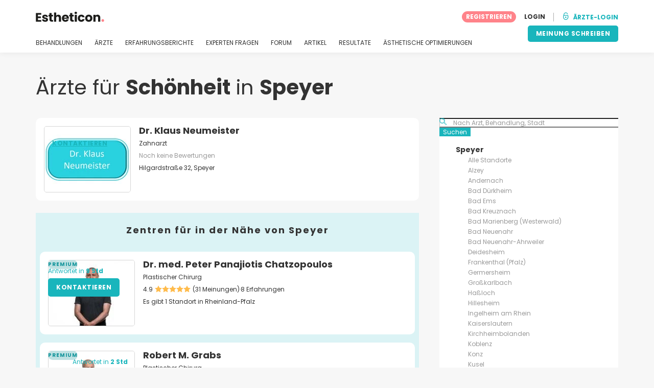

--- FILE ---
content_type: text/html; charset=UTF-8
request_url: https://www.estheticon.de/chirurgen/deutschland/speyer
body_size: 16235
content:
<!DOCTYPE html>
<html lang="de-DE" class="desktop" >
<head>
        
<meta charset="utf-8" />
<meta name="viewport" content="width=device-width, minimum-scale=1.0, maximum-scale=1.0"/>

<title>35 bestbewertete Schönheitsspezialisten in Speyer laut Estheticon.de</title>

<link rel="preconnect" href="//static.estheticon.de" crossorigin>


                    <script async src="https://www.googletagmanager.com/gtag/js?id=G-EKF8WQ68SN"></script>
    

    <link rel="stylesheet" href="https://static.estheticon.de/10009295/build/yns/main_general.css">

            <link rel="stylesheet" href="https://static.estheticon.de/10009295/build/yns/yns_header_nav.css">
        <link rel="stylesheet" href="https://static.estheticon.de/10009295/build/yns/yns_footer.css">
    
    <link rel="stylesheet" href="https://static.estheticon.de/10009295/build/yns/5056.css"><link rel="stylesheet" href="https://static.estheticon.de/10009295/build/yns/company_listing.css">

<script id="js_analytics" type="text/javascript">
    const projectDomain = 'estheticon.de';

        (function(i,s,o,g,r,a,m){i['GoogleAnalyticsObject']=r;i[r]=i[r]||function(){
        (i[r].q=i[r].q||[]).push(arguments)},i[r].l=1*new Date();a=s.createElement(o),
        m=s.getElementsByTagName(o)[0];a.async=1;a.src=g;m.parentNode.insertBefore(a,m)
    })(window,document,'script','https://www.google-analytics.com/analytics.js','ga');

    window.gaYNS = {
                analyticsPageItems: '3',
                analyticsTreatmentName: 'No treatment',
        analyticsTreatmentEnglishName: 'No treatment',
        dimensionPath: '/doctors/list/population',
                gaTracker: 'UA-188237514-1',
                gaTrackerGlobal: 'UA-103658573-1',
        pageType: ''
    };


                !function(f,b,e,v,n,t,s){if(f.fbq)return;n=f.fbq=function(){n.callMethod?
        n.callMethod.apply(n,arguments):n.queue.push(arguments)};if(!f._fbq)f._fbq=n;
        n.push=n;n.loaded=!0;n.version='2.0';n.queue=[];t=b.createElement(e);t.async=!0;
        t.src=v;s=b.getElementsByTagName(e)[0];s.parentNode.insertBefore(t,s)}(window,
        document,'script','https://connect.facebook.net/en_US/fbevents.js');
    

                window.dataLayer = window.dataLayer || [];
        window.gA4Data = window.gA4Data || {};
        window.gA4Data.measurement_id = 'G-EKF8WQ68SN';
        window.gA4Data.treatmentName = '';
        window.gA4Data.treatmentEnglishName = '';
        window.gA4Data.pageItems = '3';
        window.gA4Data.creationDate = '';
        window.gA4Data.brandRelatedId = '';
        window.gA4Data.doctorRelatedId = '';

        function gtag(){dataLayer.push(arguments);}

        // Config GA4
        gtag('js', new Date());

        function getCookie(name) {
            return document.cookie
            .split('; ')
            .find(row => row.startsWith(name))
            ?.split('=')[1] || null;
        }
        const COOKIE_NAME = '_ynsGDPR_';
        const consentCookieValue = getCookie(COOKIE_NAME);

        const defaultConsentConfig = {
            'ad_storage': 'denied',
            'ad_user_data': 'denied',
            'ad_personalization': 'denied',
            'analytics_storage': 'denied',
            'functionality_storage': 'denied',
            'personalization_storage': 'denied',
            'security_storage': 'granted',  // Always granted
        };

        let shouldEnableUrlPassthrough = true;

        if (consentCookieValue) {
            const consent = JSON.parse(decodeURIComponent(consentCookieValue));

            Object.assign(defaultConsentConfig, {
                'ad_storage': consent.marketing ? 'granted' : 'denied',
                'ad_user_data':  consent.marketing ? 'granted' : 'denied',
                'ad_personalization':  consent.marketing ? 'granted' : 'denied',
                'analytics_storage':  consent.analysis ? 'granted' : 'denied',
                'functionality_storage':  consent.functional ? 'granted' : 'denied',
                'personalization_storage':  consent.marketing ? 'granted' : 'denied',
            });

            shouldEnableUrlPassthrough = !(consent.marketing && consent.analysis);
        }
        gtag('consent', 'default', defaultConsentConfig);

        gtag('set', 'url_passthrough', shouldEnableUrlPassthrough);

        data = {};
        data.content_group = '/doctors/list/population';
        if (window.gA4Data.treatmentName) {
            data.treatment = window.gA4Data.treatmentName;
        }
        if (window.gA4Data.treatmentEnglishName) {
            data.english_treatment = window.gA4Data.treatmentEnglishName;
        }
        if (window.gA4Data.pageItems) {
            data.content_items = window.gA4Data.pageItems;
        }
        if (window.gA4Data.creationDate) {
            data.creation_date = window.gA4Data.creationDate;
        }
        if (window.gA4Data.brandRelatedId) {
            data.brand_related_id = window.gA4Data.brandRelatedId;
        }
        if (window.gA4Data.doctorRelatedId) {
            data.doctor_related_id = window.gA4Data.doctorRelatedId;
        }

        // /_ga=([^;]+)/i.test(document.cookie) ? data.yns_client_id = RegExp.$1.split('.').slice(2).join('.').replace('3','2'): null;
        // /smd5=([^;]+)/i.test(document.cookie) ? data.yns_session_id = RegExp.$1 : null;
        /User=([^;]+)/i.test(document.cookie) ? data.user_id = RegExp.$1 : null;

        gtag('config', window.gA4Data.measurement_id, {
            ...data,
            'cookie_domain': `.${projectDomain}`,
            'linker': {
                'url_passthrough': true
            },
        });
    </script>

<!-- Google Tag Manager -->
<script>(function(w,d,s,l,i){w[l]=w[l]||[];w[l].push({'gtm.start':
            new Date().getTime(),event:'gtm.js'});var f=d.getElementsByTagName(s)[0],
        j=d.createElement(s),dl=l!='dataLayer'?'&l='+l:'';j.async=true;j.src=
        'https://www.googletagmanager.com/gtm.js?id='+i+dl;f.parentNode.insertBefore(j,f);
    })(window,document,'script','dataLayer','GTM-5PCHSHG');</script>
<!-- End Google Tag Manager -->



    <link rel="preload" href="https://static.estheticon.de/10009295/build/yns/fonts/Poppins-Regular.ad19729d.woff2" as="font" type="font/woff2" crossorigin>
<link rel="preload" href="https://static.estheticon.de/10009295/build/yns/fonts/Poppins-Bold.dd24d10e.woff2" as="font" type="font/woff2" crossorigin>
<link rel="preload" href="https://static.estheticon.de/10009295/build/yns/fonts/YNS_icons.e0995834.woff2" as="font" type="font/woff2" crossorigin>




<link rel="dns-prefetch" href="//fonts.googleapis.com">
<link rel="dns-prefetch" href="//www.googleadservices.com">
<link rel="dns-prefetch" href="//pagead2.googlesyndication.com">
<link rel="dns-prefetch" href="//tpc.googlesyndication.com">
<link rel="dns-prefetch" href="//connect.facebook.net">
<link rel="dns-prefetch" href="//www.google-analytics.com">
<link rel="dns-prefetch" href="//www.googletagmanager.com">
<link rel="dns-prefetch" href="//cdnjs.cloudflare.com">
<link rel="dns-prefetch" href="//googleads.g.doubleclick.net">
<link rel="dns-prefetch" href="//stats.g.doubleclick.net">
<link rel="dns-prefetch" href="//www.google.com">
<link rel="dns-prefetch" href="//js-agent.newrelic.com">
<link rel="dns-prefetch" href="//bam.nr-data.net">
<link rel="dns-prefetch" href="//cdn.livechatinc.com">
<link rel="dns-prefetch" href="//secure.livechatinc.com">
<link rel="dns-prefetch" href="//accounts.livechatinc.com">
<link rel="dns-prefetch" href="//analytics.tiktok.com">


<meta name="google-site-verification" content="tFyTp0vI7okiPZHCNULlmh7C5U50LrLFGa80eFdgZA8"/>
<meta name="robots" content="index, follow"/>    <meta name="description" content="Wählen Sie unter den am besten bewerteten Ärzte in Speyer. Lesen Sie Patientenbewertungen und vereinbaren Sie einen Beratungstermin mit einem bevorzugten Arzt."/>
<meta name="apple-itunes-app" content="app-id=1149340927, app-argument=https://www.estheticon.de/chirurgen/deutschland/speyer">

            <link rel="canonical" href="https://www.estheticon.de/chirurgen/deutschland/speyer"/>
    


    <script async src="https://securepubads.g.doubleclick.net/tag/js/gpt.js"></script>
    <script>
                const decode = function (e) {
            return decodeURIComponent(e)
        }, leftTrim = function (e) {
            return e.replace(/^\s+/, "")
        }, coIsset = function (e) {
            return -1 !== window.document.cookie.indexOf(e + "=")
        }, coGet = function (e) {
            const n = document.cookie.split(";");
            let t = "", o = "", c = [];
            for (let i = 0; i < n.length; i++) if (o = (c = (t = n[i].replace(/^\s+/, "")).split("=")).shift(), t = c.join("="), e === o) return decode(t);
            return ""
        };

                window.loadSlots = false;
        window.googletag = window.googletag || {cmd: []};

        googletag.cmd.push(function () {
            let DISABLE_COOKIES = 1;

                            googletag.defineSlot('/21674600035/AU_DE_420x420_GENERAL', [420, 420], 'div-gpt-ad-21868429275-0').addService(googletag.pubads());
                                                    googletag.pubads().enableSingleRequest();
            googletag.pubads().setTargeting('country', ['de'])
                                                                .setTargeting('city_name', ['speyer'])
                                                            .setTargeting('area2_name', ['rheinland-pfalz'])
                                                            .setTargeting('section', ['/doctors/list/population']);

            if (coIsset('_ynsGDPR_')) {
                const segmentationEnabled = JSON.parse(coGet('_ynsGDPR_')).segmentation;
                DISABLE_COOKIES = segmentationEnabled ? 0 : 1;
            }

            googletag.pubads().setCookieOptions(DISABLE_COOKIES);
            googletag.pubads().collapseEmptyDivs(true);
            googletag.pubads().addEventListener('slotOnload', function (event) {
                window.loadSlots = true;
            });

            googletag.enableServices();
        });
    </script>


<link rel="manifest" href="/manifest.webmanifest"/>

    <base href="https://www.estheticon.de">
</head>

<body id="company_listing"        data-meta=""              data-show-sensitive-content="false"
      class="        "
>
            
    <header class="header-nav header-nav--desktop u-flex">
        <div class="container-layout">
            <div class="header-nav__top u-flex u-flex-justify-between u-flex-align-items-center">
                                <a href="/"
                   class="header-nav__logo u-flex u-flex-align-items-center"
                   title="Schönheit"
                >
                    <img src="https://static.estheticon.de/img/img_et/logo/DE/logo.svg"
                         width="134"
                         height="20"
                         alt="Schönheit"
                    />
                </a>
                
                                

                                <div id="jsv-nav-user-menu-new">
                    <div class="nav-user-menu"><ul
                class="nav-user-menu--not-logged nav-user-menu__links u-flex u-flex-align-items-center u-p--0"
                data-role="nav-user-menu-not-logged"
            ><li class="nav-user-menu__users-register"><span
                        data-href="/registration"
                        rel="nofollow"
                        class="nav-user-menu__users-register-btn u-font--bold u-flex u-flex-align-items-center u-flex-justify-center u-render__cursor--pointer u-render__border-none internal-span-link"
                        aria-label="Registrieren Sie sich bei Estheticon.de"
                        data-role="nav-user-register-btn"
                    >
                        REGISTRIEREN
                    </span></li><li class="nav-user-menu__users-login"><span
                        data-href="/sign-in?rurl=https://www.estheticon.de/chirurgen/deutschland/speyer"
                        rel="nofollow"
                        class="btn--primary btn--white u-ml--2 u-font--bold u-render__border-none internal-span-link"
                        data-role="nav-user-login-btn"
                    >
                        LOGIN
                    </span></li><li class="nav-user-menu__doctors u-ml--2 u-pl--2"><i
                        class="yns-icon-unlocked u-font--bold"
                        aria-hidden="true"
                    ></i><span
                        data-href="/front/user_account/login"
                        rel="nofollow"
                        class="u-ml--1 u-font--bold u-render__border-none btn--basic u-render__underline-none internal-span-link"
                    >ÄRZTE-LOGIN</span></li></ul></div>
                </div>
            </div>

                        <nav role="navigation" class="u-flex u-flex-justify-between">
                <ul class="header-nav__list u-mt--3 u-pl--0" data-role="header-nav-list">
                                        <li class="header-nav__list-item header-nav__sublist-parent u-render__position--relative">
                        <a class="header-nav__list-link u-pb--1 "
                           href="https://www.estheticon.de/verfahren"
                           data-link="treatment_list"
                        >
                            BEHANDLUNGEN
                        </a>

                                                        
    <div class="header-nav__sublist ">
        <div class="u-text--nowrap">
            <span class="header-nav__sublist-label u-font--bold u-mr--1">Beliebteste Behandlungen</span>
            <a href="https://www.estheticon.de/verfahren" class="header-nav__sublist-link-all u-font--bold u-text--nowrap js-ga-link"
               data-ga-ev="Main menu|View all treatments|Alle">
                                    Alle
                            </a>
        </div>
        <ul class="u-p--0">
                                                                                                                                                                                                        <li>
                    <a href="https://www.estheticon.de/verfahren/blepharoplastik-augenlidplastik"
                       class="header-nav__sublist-link u-text--ellipsis js-ga-link"
                       data-ga-ev="Main menu|Go to treatment item|Augenlidstraffung">
                        Augenlidstraffung
                    </a>
                </li>
                                                                                                                                                                                                        <li>
                    <a href="https://www.estheticon.de/verfahren/bauchstraffung-abdominoplastik"
                       class="header-nav__sublist-link u-text--ellipsis js-ga-link"
                       data-ga-ev="Main menu|Go to treatment item|Bauchdeckenstraffung">
                        Bauchdeckenstraffung
                    </a>
                </li>
                                                                                                                                                                                                        <li>
                    <a href="https://www.estheticon.de/verfahren/nichtchirurgische-faltenbehandlung-botox"
                       class="header-nav__sublist-link u-text--ellipsis js-ga-link"
                       data-ga-ev="Main menu|Go to treatment item|Botox">
                        Botox
                    </a>
                </li>
                                                                                                                                                                                                        <li>
                    <a href="https://www.estheticon.de/verfahren/brustvergroesserung-mammaplastik"
                       class="header-nav__sublist-link u-text--ellipsis js-ga-link"
                       data-ga-ev="Main menu|Go to treatment item|Brustvergrößerung">
                        Brustvergrößerung
                    </a>
                </li>
                                                                                                                                                                                                        <li>
                    <a href="https://www.estheticon.de/verfahren/injizierbare-fullstoffe-kollagen-fibrogen"
                       class="header-nav__sublist-link u-text--ellipsis js-ga-link"
                       data-ga-ev="Main menu|Go to treatment item|Faltenbehandlung">
                        Faltenbehandlung
                    </a>
                </li>
                                                                                                                                                                                                        <li>
                    <a href="https://www.estheticon.de/verfahren/liposuktion"
                       class="header-nav__sublist-link u-text--ellipsis js-ga-link"
                       data-ga-ev="Main menu|Go to treatment item|Fettabsaugung">
                        Fettabsaugung
                    </a>
                </li>
                                                                                                                                                                                                        <li>
                    <a href="https://www.estheticon.de/verfahren/gynaekomastie-vergroesserte-maennliche-brustdruese"
                       class="header-nav__sublist-link u-text--ellipsis js-ga-link"
                       data-ga-ev="Main menu|Go to treatment item|Gynäkomastie">
                        Gynäkomastie
                    </a>
                </li>
                                                                                                                                                                                                        <li>
                    <a href="https://www.estheticon.de/verfahren/nasenkorrektur-rhinoplastik"
                       class="header-nav__sublist-link u-text--ellipsis js-ga-link"
                       data-ga-ev="Main menu|Go to treatment item|Nasenkorrektur">
                        Nasenkorrektur
                    </a>
                </li>
                                                                                                                                                                                                        <li>
                    <a href="https://www.estheticon.de/verfahren/genitaloperation-maennlich"
                       class="header-nav__sublist-link u-text--ellipsis js-ga-link"
                       data-ga-ev="Main menu|Go to treatment item|Penisvergrößerung">
                        Penisvergrößerung
                    </a>
                </li>
                                                                                                                                                                                                        <li>
                    <a href="https://www.estheticon.de/verfahren/schamlippenkorrektur-labioplastik"
                       class="header-nav__sublist-link u-text--ellipsis js-ga-link"
                       data-ga-ev="Main menu|Go to treatment item|Schamlippenverkleinerung">
                        Schamlippenverkleinerung
                    </a>
                </li>
                    </ul>
    </div>

                                            </li>

                                        <li class="header-nav__list-item header-nav__sublist-parent u-render__position--relative">
                        <a href="https://www.estheticon.de/chirurgen"
                           class="header-nav__list-link u-pb--1 "
                           data-link="company_listing"
                        >
                            ÄRZTE
                        </a>

                                                        
    <div class="header-nav__sublist ">
        <div class="u-text--nowrap">
            <span class="header-nav__sublist-label u-font--bold u-mr--1">Ärzte nach Behandlung und Standort</span>
            <a href="https://www.estheticon.de/chirurgen" class="header-nav__sublist-link-all u-font--bold u-text--nowrap js-ga-link"
               data-ga-ev="Main menu|View all doctors|Alle">
                                    Alle
                            </a>
        </div>
        <ul class="u-p--0">
                                                                                                                                                                                                                                                    <li>
                    <a href="https://www.estheticon.de/chirurgen/nasenkorrektur-rhinoplastik/deutschland/berlin"
                       class="header-nav__sublist-link u-text--ellipsis js-ga-link"
                       data-ga-ev="Main menu|Go to doctors list treatment area2|Nasenkorrektur in Berlin">
                        Nasenkorrektur in Berlin
                    </a>
                </li>
                                                                                                                                                                                                                                                    <li>
                    <a href="https://www.estheticon.de/chirurgen/anti-aging-de/deutschland/hamburg"
                       class="header-nav__sublist-link u-text--ellipsis js-ga-link"
                       data-ga-ev="Main menu|Go to doctors list treatment area2|Anti-Aging in Hamburg">
                        Anti-Aging in Hamburg
                    </a>
                </li>
                                                                                                                                                                                                                                                    <li>
                    <a href="https://www.estheticon.de/chirurgen/blepharoplastik-augenlidplastik/deutschland/munchen"
                       class="header-nav__sublist-link u-text--ellipsis js-ga-link"
                       data-ga-ev="Main menu|Go to doctors list treatment area2|Augenlidstraffung in München">
                        Augenlidstraffung in München
                    </a>
                </li>
                                                                                                                                                                                                                                                    <li>
                    <a href="https://www.estheticon.de/chirurgen/liposuktion/deutschland/berlin"
                       class="header-nav__sublist-link u-text--ellipsis js-ga-link"
                       data-ga-ev="Main menu|Go to doctors list treatment area2|Fettabsaugung in Berlin">
                        Fettabsaugung in Berlin
                    </a>
                </li>
                                                                                                                                                                                                                                                    <li>
                    <a href="https://www.estheticon.de/chirurgen/brustvergroesserung-mammaplastik/deutschland/koln"
                       class="header-nav__sublist-link u-text--ellipsis js-ga-link"
                       data-ga-ev="Main menu|Go to doctors list treatment area2|Brustvergrößerung in Köln">
                        Brustvergrößerung in Köln
                    </a>
                </li>
                                                                                                                                                                                                                                                    <li>
                    <a href="https://www.estheticon.de/chirurgen/brustvergroesserung-mammaplastik/deutschland/berlin"
                       class="header-nav__sublist-link u-text--ellipsis js-ga-link"
                       data-ga-ev="Main menu|Go to doctors list treatment area2|Brustvergrößerung in Berlin">
                        Brustvergrößerung in Berlin
                    </a>
                </li>
                                                                                                                                                                                                                                                    <li>
                    <a href="https://www.estheticon.de/chirurgen/nasenkorrektur-rhinoplastik/deutschland/hamburg"
                       class="header-nav__sublist-link u-text--ellipsis js-ga-link"
                       data-ga-ev="Main menu|Go to doctors list treatment area2|Nasenkorrektur in Hamburg">
                        Nasenkorrektur in Hamburg
                    </a>
                </li>
                                                                                                                                                                                                                                                    <li>
                    <a href="https://www.estheticon.de/chirurgen/liposuktion/deutschland/hamburg"
                       class="header-nav__sublist-link u-text--ellipsis js-ga-link"
                       data-ga-ev="Main menu|Go to doctors list treatment area2|Fettabsaugung in Hamburg">
                        Fettabsaugung in Hamburg
                    </a>
                </li>
                                                                                                                                                                                                                                                    <li>
                    <a href="https://www.estheticon.de/chirurgen/blepharoplastik-augenlidplastik/deutschland/hamburg"
                       class="header-nav__sublist-link u-text--ellipsis js-ga-link"
                       data-ga-ev="Main menu|Go to doctors list treatment area2|Augenlidstraffung in Hamburg">
                        Augenlidstraffung in Hamburg
                    </a>
                </li>
                                                                                                                                                                                                                                                    <li>
                    <a href="https://www.estheticon.de/chirurgen/anti-aging-de/deutschland/berlin"
                       class="header-nav__sublist-link u-text--ellipsis js-ga-link"
                       data-ga-ev="Main menu|Go to doctors list treatment area2|Anti-Aging in Berlin">
                        Anti-Aging in Berlin
                    </a>
                </li>
                    </ul>
    </div>

                                            </li>

                                                                <li class="header-nav__list-item header-nav__sublist-parent u-render__position--relative">
                            <a class="header-nav__list-link u-pb--1 "
                               href="https://www.estheticon.de/krankens"
                               data-link="experiences-home"
                               data-role="experiences-navigation-tab"
                            >
                                ERFAHRUNGSBERICHTE
                            </a>

                                                                
    <div class="header-nav__sublist ">
        <div class="u-text--nowrap">
            <span class="header-nav__sublist-label u-font--bold u-mr--1">Behandlungen mit den meisten Erfahrungsberichten</span>
            <a href="https://www.estheticon.de/krankens" class="header-nav__sublist-link-all u-font--bold u-text--nowrap js-ga-link"
               data-ga-ev="Main menu|View all experiences|Alle">
                                    Alle
                            </a>
        </div>
        <ul class="u-p--0">
                                                                                                                                                                                                        <li>
                    <a href="https://www.estheticon.de/krankens/blepharoplastik-augenlidplastik"
                       class="header-nav__sublist-link u-text--ellipsis js-ga-link"
                       data-ga-ev="Main menu|Go to treatment experience list|Erfahrungsberichte über Augenlidstraffung">
                        Erfahrungsberichte über Augenlidstraffung
                    </a>
                </li>
                                                                                                                                                                                                        <li>
                    <a href="https://www.estheticon.de/krankens/bauchstraffung-abdominoplastik"
                       class="header-nav__sublist-link u-text--ellipsis js-ga-link"
                       data-ga-ev="Main menu|Go to treatment experience list|Erfahrungsberichte über Bauchdeckenstraffung">
                        Erfahrungsberichte über Bauchdeckenstraffung
                    </a>
                </li>
                                                                                                                                                                                                        <li>
                    <a href="https://www.estheticon.de/krankens/brustlifting-mastopexie"
                       class="header-nav__sublist-link u-text--ellipsis js-ga-link"
                       data-ga-ev="Main menu|Go to treatment experience list|Erfahrungsberichte über Bruststraffung">
                        Erfahrungsberichte über Bruststraffung
                    </a>
                </li>
                                                                                                                                                                                                        <li>
                    <a href="https://www.estheticon.de/krankens/brustvergroesserung-mammaplastik"
                       class="header-nav__sublist-link u-text--ellipsis js-ga-link"
                       data-ga-ev="Main menu|Go to treatment experience list|Erfahrungsberichte über Brustvergrößerung">
                        Erfahrungsberichte über Brustvergrößerung
                    </a>
                </li>
                                                                                                                                                                                                        <li>
                    <a href="https://www.estheticon.de/krankens/brustverkleinerung"
                       class="header-nav__sublist-link u-text--ellipsis js-ga-link"
                       data-ga-ev="Main menu|Go to treatment experience list|Erfahrungsberichte über Brustverkleinerung">
                        Erfahrungsberichte über Brustverkleinerung
                    </a>
                </li>
                                                                                                                                                                                                        <li>
                    <a href="https://www.estheticon.de/krankens/facelift-gesichtsstraffung"
                       class="header-nav__sublist-link u-text--ellipsis js-ga-link"
                       data-ga-ev="Main menu|Go to treatment experience list|Erfahrungsberichte über Facelift">
                        Erfahrungsberichte über Facelift
                    </a>
                </li>
                                                                                                                                                                                                        <li>
                    <a href="https://www.estheticon.de/krankens/liposuktion"
                       class="header-nav__sublist-link u-text--ellipsis js-ga-link"
                       data-ga-ev="Main menu|Go to treatment experience list|Erfahrungsberichte über Fettabsaugung">
                        Erfahrungsberichte über Fettabsaugung
                    </a>
                </li>
                                                                                                                                                                                                        <li>
                    <a href="https://www.estheticon.de/krankens/haartransplantation"
                       class="header-nav__sublist-link u-text--ellipsis js-ga-link"
                       data-ga-ev="Main menu|Go to treatment experience list|Erfahrungsberichte über Haartransplantation">
                        Erfahrungsberichte über Haartransplantation
                    </a>
                </li>
                                                                                                                                                                                                        <li>
                    <a href="https://www.estheticon.de/krankens/nasenkorrektur-rhinoplastik"
                       class="header-nav__sublist-link u-text--ellipsis js-ga-link"
                       data-ga-ev="Main menu|Go to treatment experience list|Erfahrungsberichte über Nasenkorrektur">
                        Erfahrungsberichte über Nasenkorrektur
                    </a>
                </li>
                                                                                                                                                                                                        <li>
                    <a href="https://www.estheticon.de/krankens/schamlippenkorrektur-labioplastik"
                       class="header-nav__sublist-link u-text--ellipsis js-ga-link"
                       data-ga-ev="Main menu|Go to treatment experience list|Erfahrungsberichte über Schamlippenverkleinerung">
                        Erfahrungsberichte über Schamlippenverkleinerung
                    </a>
                </li>
                    </ul>
    </div>

                                                    </li>
                    
                                                                <li class="header-nav__list-item header-nav__sublist-parent u-render__position--relative">
                            <a class="header-nav__list-link u-pb--1 "
                               href="https://www.estheticon.de/diskussion"
                               data-link="qanda_home"
                            >
                                EXPERTEN FRAGEN
                            </a>

                                                                
    <div class="header-nav__sublist ">
        <div class="u-text--nowrap">
            <span class="header-nav__sublist-label u-font--bold u-mr--1">Behandlungen mit den meisten Fragen</span>
            <a href="https://www.estheticon.de/diskussion" class="header-nav__sublist-link-all u-font--bold u-text--nowrap js-ga-link"
               data-ga-ev="Main menu|View all qanda|Alle">
                                    Alle
                            </a>
        </div>
        <ul class="u-p--0">
                                                                                                                                                                                                        <li>
                    <a href="https://www.estheticon.de/diskussion/blepharoplastik-augenlidplastik"
                       class="header-nav__sublist-link u-text--ellipsis js-ga-link"
                       data-ga-ev="Main menu|Go to treatment qanda|Fragen über Augenlidstraffung">
                        Fragen über Augenlidstraffung
                    </a>
                </li>
                                                                                                                                                                                                        <li>
                    <a href="https://www.estheticon.de/diskussion/bauchstraffung-abdominoplastik"
                       class="header-nav__sublist-link u-text--ellipsis js-ga-link"
                       data-ga-ev="Main menu|Go to treatment qanda|Fragen über Bauchdeckenstraffung">
                        Fragen über Bauchdeckenstraffung
                    </a>
                </li>
                                                                                                                                                                                                        <li>
                    <a href="https://www.estheticon.de/diskussion/brustlifting-mastopexie"
                       class="header-nav__sublist-link u-text--ellipsis js-ga-link"
                       data-ga-ev="Main menu|Go to treatment qanda|Fragen über Bruststraffung">
                        Fragen über Bruststraffung
                    </a>
                </li>
                                                                                                                                                                                                        <li>
                    <a href="https://www.estheticon.de/diskussion/brustvergroesserung-mammaplastik"
                       class="header-nav__sublist-link u-text--ellipsis js-ga-link"
                       data-ga-ev="Main menu|Go to treatment qanda|Fragen über Brustvergrößerung">
                        Fragen über Brustvergrößerung
                    </a>
                </li>
                                                                                                                                                                                                        <li>
                    <a href="https://www.estheticon.de/diskussion/brustverkleinerung"
                       class="header-nav__sublist-link u-text--ellipsis js-ga-link"
                       data-ga-ev="Main menu|Go to treatment qanda|Fragen über Brustverkleinerung">
                        Fragen über Brustverkleinerung
                    </a>
                </li>
                                                                                                                                                                                                        <li>
                    <a href="https://www.estheticon.de/diskussion/injizierbare-fullstoffe-kollagen-fibrogen"
                       class="header-nav__sublist-link u-text--ellipsis js-ga-link"
                       data-ga-ev="Main menu|Go to treatment qanda|Fragen über Faltenbehandlung">
                        Fragen über Faltenbehandlung
                    </a>
                </li>
                                                                                                                                                                                                        <li>
                    <a href="https://www.estheticon.de/diskussion/liposuktion"
                       class="header-nav__sublist-link u-text--ellipsis js-ga-link"
                       data-ga-ev="Main menu|Go to treatment qanda|Fragen über Fettabsaugung">
                        Fragen über Fettabsaugung
                    </a>
                </li>
                                                                                                                                                                                                        <li>
                    <a href="https://www.estheticon.de/diskussion/restylane-juvederm-surgiderm-teosyal"
                       class="header-nav__sublist-link u-text--ellipsis js-ga-link"
                       data-ga-ev="Main menu|Go to treatment qanda|Fragen über Hyaluronsäure">
                        Fragen über Hyaluronsäure
                    </a>
                </li>
                                                                                                                                                                                                        <li>
                    <a href="https://www.estheticon.de/diskussion/nasenkorrektur-rhinoplastik"
                       class="header-nav__sublist-link u-text--ellipsis js-ga-link"
                       data-ga-ev="Main menu|Go to treatment qanda|Fragen über Nasenkorrektur">
                        Fragen über Nasenkorrektur
                    </a>
                </li>
                                                                                                                                                                                                        <li>
                    <a href="https://www.estheticon.de/diskussion/schamlippenkorrektur-labioplastik"
                       class="header-nav__sublist-link u-text--ellipsis js-ga-link"
                       data-ga-ev="Main menu|Go to treatment qanda|Fragen über Schamlippenverkleinerung">
                        Fragen über Schamlippenverkleinerung
                    </a>
                </li>
                    </ul>
    </div>

                                                    </li>
                    
                                                                <li class="header-nav__list-item">
                            <a class="header-nav__list-link u-pb--1 "
                               href="https://forum.estheticon.de/"
                               data-link="forum-list-categories"
                            >
                                FORUM
                            </a>
                        </li>
                    
                                        <li class="header-nav__list-item">
                        <a class="header-nav__list-link u-pb--1 "
                           href="https://www.estheticon.de/neuigkeiten"
                           data-link="article-home"
                        >
                            ARTIKEL
                        </a>
                    </li>

                                                                <li class="header-nav__list-item">
                            <a class="header-nav__list-link u-pb--1 "
                               href="https://www.estheticon.de/resultate"
                               data-link="gallery-listing"
                            >
                                RESULTATE
                            </a>
                        </li>
                    
                                        <li class="header-nav__list-item">
                        <a class="header-nav__list-link u-pb--1 "
                           href="https://www.estheticon.de/indikationen"
                           data-link="concern_list"
                        >
                            ÄSTHETISCHE OPTIMIERUNGEN
                        </a>
                    </li>
                </ul>

                                                        <div class="u-my--1">
                        <button
                            data-com-id="0"
                            data-treatment-id="0"
                            data-source="14"
                            class="btn-header btn-header--primary u-render__display--none js-experience-review-selector js-show-for-patients js-ga-link"
                                
    data-ga-category="click"
    data-ga-props="{&quot;action&quot;:&quot;share experience&quot;,&quot;cta&quot;:&quot;navigation button&quot;,&quot;content_group&quot;:&quot;\/doctors\/list\/population&quot;}"

                        >MEINUNG SCHREIBEN</button>
                    </div>
                            </nav>
        </div>
    </header>

    
    <div id="remarketing" data-section="company_list"
                data-ae2-id="784199" />

    <div class="container-layout">
                                    <h1 class="u-mt--5 d:u-mt--6 u-mb--2 d:u-mb--5 u-font--regular">Ärzte für <b>Schönheit</b> in <b>Speyer</b></h1>
        
        <div class="container-layout__grid has-sidebar">
            <div class="container-layout__content">                                
                                
                                <div class="company-listing__loop js_companies_container">
                    
 
<script
        id="ga-listing-data-1"
        type="application/ld+json"
>
            {
        "items": [
                                    {
                    "content_group": "/doctors/list/population",
                    "index": "0",
                    "item_area2": "Rheinland-Pfalz",
                    "item_category": "basic",
                    "item_category2": "doctor",
                    "item_category3": "",
                    "item_category4": "",
                    "item_id": "364252",
                    "item_list_id": "speyer",
                    "item_list_name": "Speyer",
                    "item_name": "Dr. Klaus Neumeister",
                    "item_population": "Speyer",
                    "item_treatment": "",
                    "page_index": "1"
                },
                                    {
                    "content_group": "/doctors/list/population",
                    "index": "1",
                    "item_area2": "Rheinland-Pfalz",
                    "item_category": "basic",
                    "item_category2": "center",
                    "item_category3": "",
                    "item_category4": "",
                    "item_id": "364758",
                    "item_list_id": "speyer",
                    "item_list_name": "Speyer",
                    "item_name": "MVZ Professor Haupt und Kollegen GmbH",
                    "item_population": "Speyer",
                    "item_treatment": "",
                    "page_index": "1"
                },
                                    {
                    "content_group": "/doctors/list/population",
                    "index": "2",
                    "item_area2": "Rheinland-Pfalz",
                    "item_category": "basic",
                    "item_category2": "doctor",
                    "item_category3": "",
                    "item_category4": "",
                    "item_id": "360956",
                    "item_list_id": "speyer",
                    "item_list_name": "Speyer",
                    "item_name": "Dr. med. Carnac Yazdandust",
                    "item_population": "Speyer",
                    "item_treatment": "",
                    "page_index": "1"
                }
        ],
    "item_list_id": "speyer",
        "item_list_name": "Speyer"
    }
</script>

            
        

<article
    id="li_1"
    class="u-bg--white u-radius--10 u-p--0 u-render__position--relative js_customer_content"
    data-company-id="364252"
    data-appointment="not_showing"
    data-company-ordinal="1"
    data-role="company list item"
    data-type="basic"
    data-global-offer=""
>
     


<div class="company-miniature u-p--2">
        
        <div class="company-miniature__picture">
        




                                    
            <a href="https://www.estheticon.de/chirurgen/neumeister-klaus"
                                            
    data-ga-category="view_item"
    data-ga-props="{&quot;action&quot;:&quot;go to doctor card&quot;,&quot;content_group&quot;:&quot;\/doctors\/list\/population&quot;,&quot;cta&quot;:&quot;list item image&quot;,&quot;doctor_id&quot;:364252,&quot;items&quot;:[{&quot;content_group&quot;:&quot;\/doctors\/list\/population&quot;,&quot;index&quot;:0,&quot;item_area2&quot;:&quot;Rheinland-Pfalz&quot;,&quot;item_category&quot;:&quot;basic&quot;,&quot;item_category2&quot;:&quot;doctor&quot;,&quot;item_category3&quot;:null,&quot;item_category4&quot;:null,&quot;item_id&quot;:364252,&quot;item_list_id&quot;:&quot;speyer&quot;,&quot;item_list_name&quot;:&quot;Speyer&quot;,&quot;item_name&quot;:&quot;Dr. Klaus Neumeister&quot;,&quot;item_population&quot;:&quot;Speyer&quot;,&quot;item_treatment&quot;:null,&quot;page_index&quot;:1}],&quot;user_id&quot;:null}"

                        data-role="company-logo"
                            class="js-ga-link"
                    >
    
            <picture class="company-logo__picture u-render__overflow--hidden u-flex-none skeleton skeleton--r5"><source srcset="//static.estheticon.de/site/company/ee/364252/logo/neumeister-klaus_li1.webp?timestamp=1677488142"
                        type="image/webp"
                ><source srcset="//static.estheticon.de/site/company/ee/364252/logo/neumeister-klaus_li1.jpg?timestamp=1677488142"
                        type="image/jpg"
                ><img src="//static.estheticon.de/site/company/ee/364252/logo/neumeister-klaus_li1.jpg?timestamp=1677488142"
                 alt="Dr. Klaus Neumeister"
                                
                                
                                
                                
                                
                                
                                                    width="168"
                
                                                    height="128"
                
                                                    loading="eager"
                
                                
                                                    decoding="async"
                
                                
                                            /></picture>

            </a>
    
                

    </div>

        <h3 class="company-miniature__name u-font--bold u-mt--0 u-mb--1">
        <a
            href="https://www.estheticon.de/chirurgen/neumeister-klaus"
            class="company-miniature__name-link js-ga-link"
                                
    data-ga-category="view_item"
    data-ga-props="{&quot;action&quot;:&quot;go to doctor card&quot;,&quot;content_group&quot;:&quot;\/doctors\/list\/population&quot;,&quot;cta&quot;:&quot;list item name&quot;,&quot;doctor_id&quot;:364252,&quot;items&quot;:[{&quot;content_group&quot;:&quot;\/doctors\/list\/population&quot;,&quot;index&quot;:0,&quot;item_area2&quot;:&quot;Rheinland-Pfalz&quot;,&quot;item_category&quot;:&quot;basic&quot;,&quot;item_category2&quot;:&quot;doctor&quot;,&quot;item_category3&quot;:null,&quot;item_category4&quot;:null,&quot;item_id&quot;:364252,&quot;item_list_id&quot;:&quot;speyer&quot;,&quot;item_list_name&quot;:&quot;Speyer&quot;,&quot;item_name&quot;:&quot;Dr. Klaus Neumeister&quot;,&quot;item_population&quot;:&quot;Speyer&quot;,&quot;item_treatment&quot;:null,&quot;page_index&quot;:1}],&quot;user_id&quot;:null}"

                        data-role="company-title"
            data-no-client="true"        >
            Dr. Klaus Neumeister
        </a>
    </h3>

                <div class="company-miniature__specialities u-mb--1">
                                        Zahnarzt            
                    </div>
    
        <div
        class="company-miniature__rating u-flex u-flex-align-items-baseline u-flex-wrap u-mb--1"
        data-role="company-rating"
    >
                    
            

    <div class="stars stars--no-review">
                Noch keine Bewertungen
            </div>

                            </div>

        <div
        class="company-miniature__location u-text__line-clamp--2 u-mb--1"
        data-role="company-location"
    >
                                Hilgardstraße 32, Speyer
    </div>

        
        <div class="company-miniature__bottom u-flex u-flex-justify-end u-flex-align-items-end">

                

        <div class="u-flex u-flex u-flex-align-items-end u-ml--auto">

                        
            <div class="u-flex u-flex-col u-flex-align-items-end">
                                
                                
                                                            
                    

<button
    type="button"
        class="btn btn--basic js-lead-form js-ga-link"
    
                    
    data-ga-category="select_item"
    data-ga-props="{&quot;action&quot;:&quot;ask for a lead&quot;,&quot;content_group&quot;:&quot;\/doctors\/list\/population&quot;,&quot;cta&quot;:&quot;list item contact button&quot;,&quot;doctor_id&quot;:364252,&quot;doctor_plan&quot;:&quot;basic&quot;,&quot;items&quot;:[{&quot;content_group&quot;:&quot;\/doctors\/list\/population&quot;,&quot;index&quot;:0,&quot;item_area2&quot;:&quot;Rheinland-Pfalz&quot;,&quot;item_category&quot;:&quot;basic&quot;,&quot;item_category2&quot;:&quot;doctor&quot;,&quot;item_category3&quot;:null,&quot;item_category4&quot;:null,&quot;item_id&quot;:364252,&quot;item_list_id&quot;:&quot;speyer&quot;,&quot;item_list_name&quot;:&quot;Speyer&quot;,&quot;item_name&quot;:&quot;Dr. Klaus Neumeister&quot;,&quot;item_population&quot;:&quot;Speyer&quot;,&quot;item_treatment&quot;:null,&quot;page_index&quot;:1}],&quot;user_id&quot;:null}"

        data-company-id=364252
    
    
    

    data-source=33
    data-button-type=contact
            data-role=general-lead
    data-isMobile=""
    data-referrer="https://www.estheticon.de/chirurgen/deutschland/speyer"
>
    Kontaktieren
</button>

                            </div>
        </div>
    </div>
</div>


    </article>


                    <section class="company-directory-area2 u-bg--turquoise-celeste u-p--1">
        <div class="u-mb--3 u-flex u-flex-justify-center">
            <h2 class="subtitle subtitle--content u-mb--1 u-flex u-flex-align-items-center">
                Zentren für  in der Nähe von Speyer
            </h2>
        </div>
        <div class="company-directory-area2__grid">
                                                                        <article
                        class="u-bg--white u-radius--10 u-p--2 u-mb--2 u-render__position--relative js_customer_content"
                        data-company-id="361434"
                        data-appointment="not_showing"
                        data-company-ordinal="1"
                        data-role="company list item"
                        data-type="top"
                        data-global-offer="false"
                    >
                         


<div class="company-miniature">
                            

                
    <span
        class="bookmark bookmark--premium u-font--bold u-px--1 u-render__position--absolute"
        data-role="company-chip"
    >
        Premium
    </span>

            
        <div class="company-miniature__picture">
        




                                    
            <a href="/landings/company-card?com_id=361434"
                                            
    data-ga-category="view_item"
    data-ga-props="{&quot;action&quot;:&quot;go to doctor card&quot;,&quot;content_group&quot;:&quot;\/doctors\/list\/population&quot;,&quot;cta&quot;:&quot;clients module contact image&quot;,&quot;doctor_id&quot;:361434,&quot;items&quot;:[{&quot;content_group&quot;:&quot;\/doctors\/list\/population&quot;,&quot;index&quot;:0,&quot;item_area2&quot;:&quot;Rheinland-Pfalz&quot;,&quot;item_category&quot;:&quot;basic&quot;,&quot;item_category2&quot;:&quot;doctor&quot;,&quot;item_category3&quot;:&quot;B&quot;,&quot;item_category4&quot;:361434,&quot;item_id&quot;:361434,&quot;item_list_id&quot;:&quot;speyer&quot;,&quot;item_list_name&quot;:&quot;Speyer&quot;,&quot;item_name&quot;:&quot;Dr. med. Peter Panajiotis Chatzopoulos&quot;,&quot;item_population&quot;:&quot;Speyer&quot;,&quot;item_treatment&quot;:null,&quot;page_index&quot;:1}],&quot;user_id&quot;:null}"

                        data-role="company-logo"
                            class="js-ga-link"
                    >
    
            <picture class="company-logo__picture u-render__overflow--hidden u-flex-none skeleton skeleton--r5"><source srcset="//static.estheticon.de/site/company/27/361434/logo/chatzopoulos-peter-panajiotis_li1.webp?timestamp=1757816588"
                        type="image/webp"
                ><source srcset="//static.estheticon.de/site/company/27/361434/logo/chatzopoulos-peter-panajiotis_li1.jpg?timestamp=1757816588"
                        type="image/jpg"
                ><img src="//static.estheticon.de/site/company/27/361434/logo/chatzopoulos-peter-panajiotis_li1.jpg?timestamp=1757816588"
                 alt="Dr. med. Peter Panajiotis Chatzopoulos"
                                
                                
                                
                                
                                
                                
                                                    width="168"
                
                                                    height="128"
                
                                                    loading="eager"
                
                                
                                                    decoding="async"
                
                                
                                            /></picture>

            </a>
    
                

    </div>

        <h3 class="company-miniature__name u-font--bold u-mt--0 u-mb--1">
        <a
            href="https://www.estheticon.de/chirurgen/chatzopoulos-peter-panajiotis"
            class="company-miniature__name-link js-ga-link"
                                
    data-ga-category="view_item"
    data-ga-props="{&quot;action&quot;:&quot;go to doctor card&quot;,&quot;content_group&quot;:&quot;\/doctors\/list\/population&quot;,&quot;cta&quot;:&quot;clients module contact name&quot;,&quot;doctor_id&quot;:361434,&quot;items&quot;:[{&quot;content_group&quot;:&quot;\/doctors\/list\/population&quot;,&quot;index&quot;:0,&quot;item_area2&quot;:&quot;Rheinland-Pfalz&quot;,&quot;item_category&quot;:&quot;basic&quot;,&quot;item_category2&quot;:&quot;doctor&quot;,&quot;item_category3&quot;:&quot;B&quot;,&quot;item_category4&quot;:361434,&quot;item_id&quot;:361434,&quot;item_list_id&quot;:&quot;speyer&quot;,&quot;item_list_name&quot;:&quot;Speyer&quot;,&quot;item_name&quot;:&quot;Dr. med. Peter Panajiotis Chatzopoulos&quot;,&quot;item_population&quot;:&quot;Speyer&quot;,&quot;item_treatment&quot;:null,&quot;page_index&quot;:1}],&quot;user_id&quot;:null}"

                        data-role="company-title"
                    >
            Dr. med. Peter Panajiotis Chatzopoulos
        </a>
    </h3>

                <div class="company-miniature__specialities u-mb--1">
                                        Plastischer Chirurg            
                    </div>
    
        <div
        class="company-miniature__rating u-flex u-flex-align-items-baseline u-flex-wrap u-mb--1"
        data-role="company-rating"
    >
                    
            

    <div
                        class="stars u-flex u-flex-align-items-center u-flex-none u-flex-wrap"
                        data-role="company-stars"
                    ><div class="u-flex u-flex-align-items-center u-flex-none"><span class="u-mr--05">4.9</span><div
            class="stars__icons "
                    ><i class="yns-icon-star-full" aria-hidden="true"></i><i class="yns-icon-star-full" aria-hidden="true"></i><i class="yns-icon-star-full" aria-hidden="true"></i><i class="yns-icon-star-full" aria-hidden="true"></i><i class="yns-icon-star-full" aria-hidden="true"></i></div></div><div data-role="company-reviews">(31 Meinungen)</div></div>

                                    <span class="company-miniature__separator">·</span>
            <span data-role="company-stories">8 Erfahrungen</span>
            </div>

        <div
        class="company-miniature__location u-text__line-clamp--2 u-mb--1"
        data-role="company-location"
    >
                                Es gibt 1 Standort in Rheinland-Pfalz
    </div>

        
        <div class="company-miniature__bottom u-flex u-flex-justify-end u-flex-align-items-end">

                

        <div class="u-flex u-flex u-flex-align-items-end u-ml--auto">

                        
            <div class="u-flex u-flex-col u-flex-align-items-end">
                                                    <div class="company-miniature__respond u-mb--1 u-mr--05"
                         data-role="company-response-time"
                    >
                                                    Antwortet in <b>9 Std</b>
                                            </div>
                
                                
                                                            
                    

<button
    type="button"
        class="btn btn--primary js-lead-form js-ga-link"
    
                    
    data-ga-category="select_item"
    data-ga-props="{&quot;action&quot;:&quot;ask for a lead&quot;,&quot;content_group&quot;:&quot;\/doctors\/list\/population&quot;,&quot;cta&quot;:&quot;clients module contact button&quot;,&quot;doctor_id&quot;:361434,&quot;doctor_plan&quot;:&quot;premium&quot;,&quot;items&quot;:[{&quot;content_group&quot;:&quot;\/doctors\/list\/population&quot;,&quot;index&quot;:0,&quot;item_area2&quot;:&quot;Rheinland-Pfalz&quot;,&quot;item_category&quot;:&quot;basic&quot;,&quot;item_category2&quot;:&quot;doctor&quot;,&quot;item_category3&quot;:&quot;B&quot;,&quot;item_category4&quot;:361434,&quot;item_id&quot;:361434,&quot;item_list_id&quot;:&quot;speyer&quot;,&quot;item_list_name&quot;:&quot;Speyer&quot;,&quot;item_name&quot;:&quot;Dr. med. Peter Panajiotis Chatzopoulos&quot;,&quot;item_population&quot;:&quot;Speyer&quot;,&quot;item_treatment&quot;:null,&quot;page_index&quot;:1}],&quot;user_id&quot;:null}"

        data-company-id=361434
    
    
    data-rob-position=100

    data-source=111
    data-button-type=contact
            data-role=direct-lead
    data-isMobile=""
    data-referrer="https://www.estheticon.de/chirurgen/deutschland/speyer"
>
    Kontaktieren
</button>

                            </div>
        </div>
    </div>
</div>

                    </article>
                                                                        <article
                        class="u-bg--white u-radius--10 u-p--2 u-mb--2 u-render__position--relative js_customer_content"
                        data-company-id="362347"
                        data-appointment="not_showing"
                        data-company-ordinal="2"
                        data-role="company list item"
                        data-type="top"
                        data-global-offer="false"
                    >
                         


<div class="company-miniature">
                            

                
    <span
        class="bookmark bookmark--premium u-font--bold u-px--1 u-render__position--absolute"
        data-role="company-chip"
    >
        Premium
    </span>

            
        <div class="company-miniature__picture">
        




                                    
            <a href="/landings/company-card?com_id=362347"
                                            
    data-ga-category="view_item"
    data-ga-props="{&quot;action&quot;:&quot;go to doctor card&quot;,&quot;content_group&quot;:&quot;\/doctors\/list\/population&quot;,&quot;cta&quot;:&quot;clients module contact image&quot;,&quot;doctor_id&quot;:362347,&quot;items&quot;:[{&quot;content_group&quot;:&quot;\/doctors\/list\/population&quot;,&quot;index&quot;:1,&quot;item_area2&quot;:&quot;Rheinland-Pfalz&quot;,&quot;item_category&quot;:&quot;basic&quot;,&quot;item_category2&quot;:&quot;doctor&quot;,&quot;item_category3&quot;:null,&quot;item_category4&quot;:361434,&quot;item_id&quot;:362347,&quot;item_list_id&quot;:&quot;speyer&quot;,&quot;item_list_name&quot;:&quot;Speyer&quot;,&quot;item_name&quot;:&quot;Robert M. Grabs&quot;,&quot;item_population&quot;:&quot;Speyer&quot;,&quot;item_treatment&quot;:null,&quot;page_index&quot;:1}],&quot;user_id&quot;:null}"

                        data-role="company-logo"
                            class="js-ga-link"
                    >
    
            <picture class="company-logo__picture u-render__overflow--hidden u-flex-none skeleton skeleton--r5"><source srcset="//static.estheticon.de/site/company/b7/362347/logo/robert-m-grabs_li1.webp?timestamp=1755071637"
                        type="image/webp"
                ><source srcset="//static.estheticon.de/site/company/b7/362347/logo/robert-m-grabs_li1.jpg?timestamp=1755071637"
                        type="image/jpg"
                ><img src="//static.estheticon.de/site/company/b7/362347/logo/robert-m-grabs_li1.jpg?timestamp=1755071637"
                 alt="Robert M. Grabs"
                                
                                
                                
                                
                                
                                
                                                    width="168"
                
                                                    height="128"
                
                                                    loading="lazy"
                
                                
                                                    decoding="async"
                
                                
                                            /></picture>

            </a>
    
                

    </div>

        <h3 class="company-miniature__name u-font--bold u-mt--0 u-mb--1">
        <a
            href="https://www.estheticon.de/chirurgen/robert-m-grabs"
            class="company-miniature__name-link js-ga-link"
                                
    data-ga-category="view_item"
    data-ga-props="{&quot;action&quot;:&quot;go to doctor card&quot;,&quot;content_group&quot;:&quot;\/doctors\/list\/population&quot;,&quot;cta&quot;:&quot;clients module contact name&quot;,&quot;doctor_id&quot;:362347,&quot;items&quot;:[{&quot;content_group&quot;:&quot;\/doctors\/list\/population&quot;,&quot;index&quot;:1,&quot;item_area2&quot;:&quot;Rheinland-Pfalz&quot;,&quot;item_category&quot;:&quot;basic&quot;,&quot;item_category2&quot;:&quot;doctor&quot;,&quot;item_category3&quot;:null,&quot;item_category4&quot;:361434,&quot;item_id&quot;:362347,&quot;item_list_id&quot;:&quot;speyer&quot;,&quot;item_list_name&quot;:&quot;Speyer&quot;,&quot;item_name&quot;:&quot;Robert M. Grabs&quot;,&quot;item_population&quot;:&quot;Speyer&quot;,&quot;item_treatment&quot;:null,&quot;page_index&quot;:1}],&quot;user_id&quot;:null}"

                        data-role="company-title"
                    >
            Robert M. Grabs
        </a>
    </h3>

                <div class="company-miniature__specialities u-mb--1">
                                        Plastischer Chirurg            
                    </div>
    
        <div
        class="company-miniature__rating u-flex u-flex-align-items-baseline u-flex-wrap u-mb--1"
        data-role="company-rating"
    >
                    
            

    <div
                        class="stars u-flex u-flex-align-items-center u-flex-none u-flex-wrap"
                        data-role="company-stars"
                    ><div class="u-flex u-flex-align-items-center u-flex-none"><span class="u-mr--05">4.9</span><div
            class="stars__icons "
                    ><i class="yns-icon-star-full" aria-hidden="true"></i><i class="yns-icon-star-full" aria-hidden="true"></i><i class="yns-icon-star-full" aria-hidden="true"></i><i class="yns-icon-star-full" aria-hidden="true"></i><i class="yns-icon-star-full" aria-hidden="true"></i></div></div><div data-role="company-reviews">(15 Meinungen)</div></div>

                                    <span class="company-miniature__separator">·</span>
            <span data-role="company-stories">5 Erfahrungen</span>
            </div>

        <div
        class="company-miniature__location u-text__line-clamp--2 u-mb--1"
        data-role="company-location"
    >
                                Es gibt 1 Standort in Rheinland-Pfalz
    </div>

        
        <div class="company-miniature__bottom u-flex u-flex-justify-end u-flex-align-items-end">

                

        <div class="u-flex u-flex u-flex-align-items-end u-ml--auto">

                                        
<button
        type="button"
        data-href="/lead/whatsapp/362347?source=99"
                class="u-p--0 u-bg--transparent u-render__border-none internal-span-link js-ga-link u-mr--2"
        data-role=whatsapp-lead-button
        data-referrer="https://www.estheticon.de/chirurgen/deutschland/speyer"
                        
    data-ga-category="look_for_a_doctor"
    data-ga-props="{&quot;user_id&quot;:null,&quot;doctor_id&quot;:362347,&quot;action&quot;:&quot;ask for a lead&quot;,&quot;cta&quot;:&quot;company list lead button whatsapp&quot;,&quot;content_group&quot;:&quot;company_directory_area2&quot;,&quot;doctor_plan&quot;:&quot;premium&quot;}"

        >
    <img
        src="https://static.estheticon.de/img/img_et/default/whatsApp.svg"
        height="32"
        alt="WhatsApp"
    />
</button>

            
            <div class="u-flex u-flex-col u-flex-align-items-end">
                                                    <div class="company-miniature__respond u-mb--1 u-mr--05"
                         data-role="company-response-time"
                    >
                                                    Antwortet in <b>2 Std</b>
                                            </div>
                
                                
                                                            
                    

<button
    type="button"
        class="btn btn--primary js-lead-form js-ga-link"
    
                    
    data-ga-category="select_item"
    data-ga-props="{&quot;action&quot;:&quot;ask for a lead&quot;,&quot;content_group&quot;:&quot;\/doctors\/list\/population&quot;,&quot;cta&quot;:&quot;clients module contact button&quot;,&quot;doctor_id&quot;:362347,&quot;doctor_plan&quot;:&quot;premium&quot;,&quot;items&quot;:[{&quot;content_group&quot;:&quot;\/doctors\/list\/population&quot;,&quot;index&quot;:1,&quot;item_area2&quot;:&quot;Rheinland-Pfalz&quot;,&quot;item_category&quot;:&quot;basic&quot;,&quot;item_category2&quot;:&quot;doctor&quot;,&quot;item_category3&quot;:null,&quot;item_category4&quot;:361434,&quot;item_id&quot;:362347,&quot;item_list_id&quot;:&quot;speyer&quot;,&quot;item_list_name&quot;:&quot;Speyer&quot;,&quot;item_name&quot;:&quot;Robert M. Grabs&quot;,&quot;item_population&quot;:&quot;Speyer&quot;,&quot;item_treatment&quot;:null,&quot;page_index&quot;:1}],&quot;user_id&quot;:null}"

        data-company-id=362347
    
    
    data-rob-position=100

    data-source=111
    data-button-type=contact
            data-role=direct-lead
    data-isMobile=""
    data-referrer="https://www.estheticon.de/chirurgen/deutschland/speyer"
>
    Kontaktieren
</button>

                            </div>
        </div>
    </div>
</div>

                    </article>
                                                                        <article
                        class="u-bg--white u-radius--10 u-p--2 u-mb--2 u-render__position--relative js_customer_content"
                        data-company-id="361098"
                        data-appointment="not_showing"
                        data-company-ordinal="3"
                        data-role="company list item"
                        data-type="top"
                        data-global-offer="false"
                    >
                         


<div class="company-miniature">
                            

                
    <span
        class="bookmark bookmark--premium u-font--bold u-px--1 u-render__position--absolute"
        data-role="company-chip"
    >
        Premium
    </span>

            
        <div class="company-miniature__picture">
        




                                    
            <a href="/landings/company-card?com_id=361098"
                                            
    data-ga-category="view_item"
    data-ga-props="{&quot;action&quot;:&quot;go to doctor card&quot;,&quot;content_group&quot;:&quot;\/doctors\/list\/population&quot;,&quot;cta&quot;:&quot;clients module contact image&quot;,&quot;doctor_id&quot;:361098,&quot;items&quot;:[{&quot;content_group&quot;:&quot;\/doctors\/list\/population&quot;,&quot;index&quot;:2,&quot;item_area2&quot;:&quot;Rheinland-Pfalz&quot;,&quot;item_category&quot;:&quot;basic&quot;,&quot;item_category2&quot;:&quot;doctor&quot;,&quot;item_category3&quot;:&quot;B&quot;,&quot;item_category4&quot;:null,&quot;item_id&quot;:361098,&quot;item_list_id&quot;:&quot;speyer&quot;,&quot;item_list_name&quot;:&quot;Speyer&quot;,&quot;item_name&quot;:&quot;Dr. med. Tilman Ferbert&quot;,&quot;item_population&quot;:&quot;Speyer&quot;,&quot;item_treatment&quot;:null,&quot;page_index&quot;:1}],&quot;user_id&quot;:null}"

                        data-role="company-logo"
                            class="js-ga-link"
                    >
    
            <picture class="company-logo__picture u-render__overflow--hidden u-flex-none skeleton skeleton--r5"><source srcset="//static.estheticon.de/site/company/23/361098/logo/ferbert-tilman_li1.webp?timestamp=1752210996"
                        type="image/webp"
                ><source srcset="//static.estheticon.de/site/company/23/361098/logo/ferbert-tilman_li1.jpg?timestamp=1752210996"
                        type="image/jpg"
                ><img src="//static.estheticon.de/site/company/23/361098/logo/ferbert-tilman_li1.jpg?timestamp=1752210996"
                 alt="Dr. med. Tilman Ferbert"
                                
                                
                                
                                
                                
                                
                                                    width="168"
                
                                                    height="128"
                
                                                    loading="lazy"
                
                                
                                                    decoding="async"
                
                                
                                            /></picture>

            </a>
    
                

    </div>

        <h3 class="company-miniature__name u-font--bold u-mt--0 u-mb--1">
        <a
            href="https://www.estheticon.de/chirurgen/ferbert-tilman"
            class="company-miniature__name-link js-ga-link"
                                
    data-ga-category="view_item"
    data-ga-props="{&quot;action&quot;:&quot;go to doctor card&quot;,&quot;content_group&quot;:&quot;\/doctors\/list\/population&quot;,&quot;cta&quot;:&quot;clients module contact name&quot;,&quot;doctor_id&quot;:361098,&quot;items&quot;:[{&quot;content_group&quot;:&quot;\/doctors\/list\/population&quot;,&quot;index&quot;:2,&quot;item_area2&quot;:&quot;Rheinland-Pfalz&quot;,&quot;item_category&quot;:&quot;basic&quot;,&quot;item_category2&quot;:&quot;doctor&quot;,&quot;item_category3&quot;:&quot;B&quot;,&quot;item_category4&quot;:null,&quot;item_id&quot;:361098,&quot;item_list_id&quot;:&quot;speyer&quot;,&quot;item_list_name&quot;:&quot;Speyer&quot;,&quot;item_name&quot;:&quot;Dr. med. Tilman Ferbert&quot;,&quot;item_population&quot;:&quot;Speyer&quot;,&quot;item_treatment&quot;:null,&quot;page_index&quot;:1}],&quot;user_id&quot;:null}"

                        data-role="company-title"
                    >
            Dr. med. Tilman Ferbert
        </a>
    </h3>

                <div class="company-miniature__specialities u-mb--1">
                                        Plastischer Chirurg            
                    </div>
    
        <div
        class="company-miniature__rating u-flex u-flex-align-items-baseline u-flex-wrap u-mb--1"
        data-role="company-rating"
    >
                    
            

    <div
                        class="stars u-flex u-flex-align-items-center u-flex-none u-flex-wrap"
                        data-role="company-stars"
                    ><div class="u-flex u-flex-align-items-center u-flex-none"><span class="u-mr--05">4.4</span><div
            class="stars__icons "
                    ><i class="yns-icon-star-full" aria-hidden="true"></i><i class="yns-icon-star-full" aria-hidden="true"></i><i class="yns-icon-star-full" aria-hidden="true"></i><i class="yns-icon-star-full" aria-hidden="true"></i><i class="yns-icon-star-half" aria-hidden="true"></i></div></div><div data-role="company-reviews">(7 Meinungen)</div></div>

                                    <span class="company-miniature__separator">·</span>
            <span data-role="company-stories">3 Erfahrungen</span>
            </div>

        <div
        class="company-miniature__location u-text__line-clamp--2 u-mb--1"
        data-role="company-location"
    >
                                Es gibt 1 Standort in Rheinland-Pfalz
    </div>

        
        <div class="company-miniature__bottom u-flex u-flex-justify-end u-flex-align-items-end">

                

        <div class="u-flex u-flex u-flex-align-items-end u-ml--auto">

                                        
<button
        type="button"
        data-href="/lead/whatsapp/361098?source=99"
                class="u-p--0 u-bg--transparent u-render__border-none internal-span-link js-ga-link u-mr--2"
        data-role=whatsapp-lead-button
        data-referrer="https://www.estheticon.de/chirurgen/deutschland/speyer"
                        
    data-ga-category="look_for_a_doctor"
    data-ga-props="{&quot;user_id&quot;:null,&quot;doctor_id&quot;:361098,&quot;action&quot;:&quot;ask for a lead&quot;,&quot;cta&quot;:&quot;company list lead button whatsapp&quot;,&quot;content_group&quot;:&quot;company_directory_area2&quot;,&quot;doctor_plan&quot;:&quot;premium&quot;}"

        >
    <img
        src="https://static.estheticon.de/img/img_et/default/whatsApp.svg"
        height="32"
        alt="WhatsApp"
    />
</button>

            
            <div class="u-flex u-flex-col u-flex-align-items-end">
                                                    <div class="company-miniature__respond u-mb--1 u-mr--05"
                         data-role="company-response-time"
                    >
                                                    Antwortet in <b>13 Std</b>
                                            </div>
                
                                
                                                            
                    

<button
    type="button"
        class="btn btn--primary js-lead-form js-ga-link"
    
                    
    data-ga-category="select_item"
    data-ga-props="{&quot;action&quot;:&quot;ask for a lead&quot;,&quot;content_group&quot;:&quot;\/doctors\/list\/population&quot;,&quot;cta&quot;:&quot;clients module contact button&quot;,&quot;doctor_id&quot;:361098,&quot;doctor_plan&quot;:&quot;premium&quot;,&quot;items&quot;:[{&quot;content_group&quot;:&quot;\/doctors\/list\/population&quot;,&quot;index&quot;:2,&quot;item_area2&quot;:&quot;Rheinland-Pfalz&quot;,&quot;item_category&quot;:&quot;basic&quot;,&quot;item_category2&quot;:&quot;doctor&quot;,&quot;item_category3&quot;:&quot;B&quot;,&quot;item_category4&quot;:null,&quot;item_id&quot;:361098,&quot;item_list_id&quot;:&quot;speyer&quot;,&quot;item_list_name&quot;:&quot;Speyer&quot;,&quot;item_name&quot;:&quot;Dr. med. Tilman Ferbert&quot;,&quot;item_population&quot;:&quot;Speyer&quot;,&quot;item_treatment&quot;:null,&quot;page_index&quot;:1}],&quot;user_id&quot;:null}"

        data-company-id=361098
    
    
    data-rob-position=100

    data-source=111
    data-button-type=contact
            data-role=direct-lead
    data-isMobile=""
    data-referrer="https://www.estheticon.de/chirurgen/deutschland/speyer"
>
    Kontaktieren
</button>

                            </div>
        </div>
    </div>
</div>

                    </article>
                    </div>
    </section>

    
        
                    
        

<article
    id="li_2"
    class="u-bg--white u-radius--10 u-p--0 u-render__position--relative js_customer_content"
    data-company-id="364758"
    data-appointment="not_showing"
    data-company-ordinal="2"
    data-role="company list item"
    data-type="basic"
    data-global-offer=""
>
     


<div class="company-miniature u-p--2">
        
        <div class="company-miniature__picture">
        




                                    
            <a href="https://www.estheticon.de/chirurgen/mvz-professor-haupt-und-kollegen-gmbh"
                                            
    data-ga-category="view_item"
    data-ga-props="{&quot;action&quot;:&quot;go to doctor card&quot;,&quot;content_group&quot;:&quot;\/doctors\/list\/population&quot;,&quot;cta&quot;:&quot;list item image&quot;,&quot;doctor_id&quot;:364758,&quot;items&quot;:[{&quot;content_group&quot;:&quot;\/doctors\/list\/population&quot;,&quot;index&quot;:1,&quot;item_area2&quot;:&quot;Rheinland-Pfalz&quot;,&quot;item_category&quot;:&quot;basic&quot;,&quot;item_category2&quot;:&quot;center&quot;,&quot;item_category3&quot;:null,&quot;item_category4&quot;:null,&quot;item_id&quot;:364758,&quot;item_list_id&quot;:&quot;speyer&quot;,&quot;item_list_name&quot;:&quot;Speyer&quot;,&quot;item_name&quot;:&quot;MVZ Professor Haupt und Kollegen GmbH&quot;,&quot;item_population&quot;:&quot;Speyer&quot;,&quot;item_treatment&quot;:null,&quot;page_index&quot;:1}],&quot;user_id&quot;:null}"

                        data-role="company-logo"
                            class="js-ga-link"
                    >
    
            <picture class="company-logo__picture u-render__overflow--hidden u-flex-none skeleton skeleton--r5"><source srcset="//static.estheticon.de/site/company/c8/364758/logo/mvz-professor-haupt-und-kollegen-gmbh_li1.webp?timestamp=1671548091"
                        type="image/webp"
                ><source srcset="//static.estheticon.de/site/company/c8/364758/logo/mvz-professor-haupt-und-kollegen-gmbh_li1.jpg?timestamp=1671548091"
                        type="image/jpg"
                ><img src="//static.estheticon.de/site/company/c8/364758/logo/mvz-professor-haupt-und-kollegen-gmbh_li1.jpg?timestamp=1671548091"
                 alt="MVZ Professor Haupt und Kollegen GmbH"
                                
                                
                                
                                
                                
                                
                                                    width="168"
                
                                                    height="128"
                
                                                    loading="eager"
                
                                
                                                    decoding="async"
                
                                
                                            /></picture>

            </a>
    
                

    </div>

        <h3 class="company-miniature__name u-font--bold u-mt--0 u-mb--1">
        <a
            href="https://www.estheticon.de/chirurgen/mvz-professor-haupt-und-kollegen-gmbh"
            class="company-miniature__name-link js-ga-link"
                                
    data-ga-category="view_item"
    data-ga-props="{&quot;action&quot;:&quot;go to doctor card&quot;,&quot;content_group&quot;:&quot;\/doctors\/list\/population&quot;,&quot;cta&quot;:&quot;list item name&quot;,&quot;doctor_id&quot;:364758,&quot;items&quot;:[{&quot;content_group&quot;:&quot;\/doctors\/list\/population&quot;,&quot;index&quot;:1,&quot;item_area2&quot;:&quot;Rheinland-Pfalz&quot;,&quot;item_category&quot;:&quot;basic&quot;,&quot;item_category2&quot;:&quot;center&quot;,&quot;item_category3&quot;:null,&quot;item_category4&quot;:null,&quot;item_id&quot;:364758,&quot;item_list_id&quot;:&quot;speyer&quot;,&quot;item_list_name&quot;:&quot;Speyer&quot;,&quot;item_name&quot;:&quot;MVZ Professor Haupt und Kollegen GmbH&quot;,&quot;item_population&quot;:&quot;Speyer&quot;,&quot;item_treatment&quot;:null,&quot;page_index&quot;:1}],&quot;user_id&quot;:null}"

                        data-role="company-title"
            data-no-client="true"        >
            MVZ Professor Haupt und Kollegen GmbH
        </a>
    </h3>

                <div class="company-miniature__specialities u-mb--1">
                                        Schönheitschirurgie            
                    </div>
    
        <div
        class="company-miniature__rating u-flex u-flex-align-items-baseline u-flex-wrap u-mb--1"
        data-role="company-rating"
    >
                    
            

    <div class="stars stars--no-review">
                Noch keine Bewertungen
            </div>

                            </div>

        <div
        class="company-miniature__location u-text__line-clamp--2 u-mb--1"
        data-role="company-location"
    >
                                Sankt Germanstr- 9a, Speyer
    </div>

        
        <div class="company-miniature__bottom u-flex u-flex-justify-end u-flex-align-items-end">

                

        <div class="u-flex u-flex u-flex-align-items-end u-ml--auto">

                        
            <div class="u-flex u-flex-col u-flex-align-items-end">
                                
                                
                                                            
                    

<button
    type="button"
        class="btn btn--basic js-lead-form js-ga-link"
    
                    
    data-ga-category="select_item"
    data-ga-props="{&quot;action&quot;:&quot;ask for a lead&quot;,&quot;content_group&quot;:&quot;\/doctors\/list\/population&quot;,&quot;cta&quot;:&quot;list item contact button&quot;,&quot;doctor_id&quot;:364758,&quot;doctor_plan&quot;:&quot;basic&quot;,&quot;items&quot;:[{&quot;content_group&quot;:&quot;\/doctors\/list\/population&quot;,&quot;index&quot;:1,&quot;item_area2&quot;:&quot;Rheinland-Pfalz&quot;,&quot;item_category&quot;:&quot;basic&quot;,&quot;item_category2&quot;:&quot;center&quot;,&quot;item_category3&quot;:null,&quot;item_category4&quot;:null,&quot;item_id&quot;:364758,&quot;item_list_id&quot;:&quot;speyer&quot;,&quot;item_list_name&quot;:&quot;Speyer&quot;,&quot;item_name&quot;:&quot;MVZ Professor Haupt und Kollegen GmbH&quot;,&quot;item_population&quot;:&quot;Speyer&quot;,&quot;item_treatment&quot;:null,&quot;page_index&quot;:1}],&quot;user_id&quot;:null}"

        data-company-id=364758
    
    
    

    data-source=33
    data-button-type=contact
            data-role=general-lead
    data-isMobile=""
    data-referrer="https://www.estheticon.de/chirurgen/deutschland/speyer"
>
    Kontaktieren
</button>

                            </div>
        </div>
    </div>
</div>


    </article>


        
        
                    
        

<article
    id="li_3"
    class="u-bg--white u-radius--10 u-p--0 u-render__position--relative js_customer_content"
    data-company-id="360956"
    data-appointment="not_showing"
    data-company-ordinal="3"
    data-role="company list item"
    data-type="basic"
    data-global-offer=""
>
     


<div class="company-miniature u-p--2">
        
        <div class="company-miniature__picture">
        




                                    
            <a href="https://www.estheticon.de/chirurgen/yazdandust-carnac"
                                            
    data-ga-category="view_item"
    data-ga-props="{&quot;action&quot;:&quot;go to doctor card&quot;,&quot;content_group&quot;:&quot;\/doctors\/list\/population&quot;,&quot;cta&quot;:&quot;list item image&quot;,&quot;doctor_id&quot;:360956,&quot;items&quot;:[{&quot;content_group&quot;:&quot;\/doctors\/list\/population&quot;,&quot;index&quot;:2,&quot;item_area2&quot;:&quot;Rheinland-Pfalz&quot;,&quot;item_category&quot;:&quot;basic&quot;,&quot;item_category2&quot;:&quot;doctor&quot;,&quot;item_category3&quot;:null,&quot;item_category4&quot;:null,&quot;item_id&quot;:360956,&quot;item_list_id&quot;:&quot;speyer&quot;,&quot;item_list_name&quot;:&quot;Speyer&quot;,&quot;item_name&quot;:&quot;Dr. med. Carnac Yazdandust&quot;,&quot;item_population&quot;:&quot;Speyer&quot;,&quot;item_treatment&quot;:null,&quot;page_index&quot;:1}],&quot;user_id&quot;:null}"

                        data-role="company-logo"
                            class="js-ga-link"
                    >
    
            <picture class="company-logo__picture u-render__overflow--hidden u-flex-none skeleton skeleton--r5"><source srcset="//static.estheticon.de/site/company/46/360956/logo/yazdandust-carnac_li1.webp?timestamp=1673550939"
                        type="image/webp"
                ><source srcset="//static.estheticon.de/site/company/46/360956/logo/yazdandust-carnac_li1.jpg?timestamp=1673550939"
                        type="image/jpg"
                ><img src="//static.estheticon.de/site/company/46/360956/logo/yazdandust-carnac_li1.jpg?timestamp=1673550939"
                 alt="Dr. med. Carnac Yazdandust"
                                
                                
                                
                                
                                
                                
                                                    width="168"
                
                                                    height="128"
                
                                                    loading="eager"
                
                                
                                                    decoding="async"
                
                                
                                            /></picture>

            </a>
    
                

    </div>

        <h3 class="company-miniature__name u-font--bold u-mt--0 u-mb--1">
        <a
            href="https://www.estheticon.de/chirurgen/yazdandust-carnac"
            class="company-miniature__name-link js-ga-link"
                                
    data-ga-category="view_item"
    data-ga-props="{&quot;action&quot;:&quot;go to doctor card&quot;,&quot;content_group&quot;:&quot;\/doctors\/list\/population&quot;,&quot;cta&quot;:&quot;list item name&quot;,&quot;doctor_id&quot;:360956,&quot;items&quot;:[{&quot;content_group&quot;:&quot;\/doctors\/list\/population&quot;,&quot;index&quot;:2,&quot;item_area2&quot;:&quot;Rheinland-Pfalz&quot;,&quot;item_category&quot;:&quot;basic&quot;,&quot;item_category2&quot;:&quot;doctor&quot;,&quot;item_category3&quot;:null,&quot;item_category4&quot;:null,&quot;item_id&quot;:360956,&quot;item_list_id&quot;:&quot;speyer&quot;,&quot;item_list_name&quot;:&quot;Speyer&quot;,&quot;item_name&quot;:&quot;Dr. med. Carnac Yazdandust&quot;,&quot;item_population&quot;:&quot;Speyer&quot;,&quot;item_treatment&quot;:null,&quot;page_index&quot;:1}],&quot;user_id&quot;:null}"

                        data-role="company-title"
            data-no-client="true"        >
            Dr. med. Carnac Yazdandust
        </a>
    </h3>

                <div class="company-miniature__specialities u-mb--1">
                                        Plastischer Chirurg            
                    </div>
    
        <div
        class="company-miniature__rating u-flex u-flex-align-items-baseline u-flex-wrap u-mb--1"
        data-role="company-rating"
    >
                    
            

    <div class="stars stars--no-review">
                Noch keine Bewertungen
            </div>

                            </div>

        <div
        class="company-miniature__location u-text__line-clamp--2 u-mb--1"
        data-role="company-location"
    >
                                St.-German-Straße 9a, Speyer
    </div>

        
        <div class="company-miniature__bottom u-flex u-flex-justify-end u-flex-align-items-end">

                

        <div class="u-flex u-flex u-flex-align-items-end u-ml--auto">

                        
            <div class="u-flex u-flex-col u-flex-align-items-end">
                                
                                
                                                            
                    

<button
    type="button"
        class="btn btn--basic js-lead-form js-ga-link"
    
                    
    data-ga-category="select_item"
    data-ga-props="{&quot;action&quot;:&quot;ask for a lead&quot;,&quot;content_group&quot;:&quot;\/doctors\/list\/population&quot;,&quot;cta&quot;:&quot;list item contact button&quot;,&quot;doctor_id&quot;:360956,&quot;doctor_plan&quot;:&quot;basic&quot;,&quot;items&quot;:[{&quot;content_group&quot;:&quot;\/doctors\/list\/population&quot;,&quot;index&quot;:2,&quot;item_area2&quot;:&quot;Rheinland-Pfalz&quot;,&quot;item_category&quot;:&quot;basic&quot;,&quot;item_category2&quot;:&quot;doctor&quot;,&quot;item_category3&quot;:null,&quot;item_category4&quot;:null,&quot;item_id&quot;:360956,&quot;item_list_id&quot;:&quot;speyer&quot;,&quot;item_list_name&quot;:&quot;Speyer&quot;,&quot;item_name&quot;:&quot;Dr. med. Carnac Yazdandust&quot;,&quot;item_population&quot;:&quot;Speyer&quot;,&quot;item_treatment&quot;:null,&quot;page_index&quot;:1}],&quot;user_id&quot;:null}"

        data-company-id=360956
    
    
    

    data-source=33
    data-button-type=contact
            data-role=general-lead
    data-isMobile=""
    data-referrer="https://www.estheticon.de/chirurgen/deutschland/speyer"
>
    Kontaktieren
</button>

                            </div>
        </div>
    </div>
</div>


    </article>


        
                <div id="js-doctor-listing-rotating-banner"
     data-treatment-id="0"
     data-area1-id="7804"
     data-area2-id="784199"
     data-population-id="710165212"
>
    <div class="skeleton skeleton__international-banner"></div>
</div>

    
        
                </div>

                                
                
                                                
                                                </div>
                                        <div class="container-layout__sidebar">
                    <div class="u-mb--4">
                        


<div class="box box--white box--radius u-py--3">
    
 
<div id="search_box"
     data-search-default-value=""
     class="listing-search js_search_box u-mx--3"
     role="search"
>
    <form method="get" action="/search" @submit.prevent="onSubmit">
        <fieldset class="listing-search__fieldset u-render__position--relative u-p--0 u-flex u-flex-justify-between" role="group">
            <i class="yns-icon-search u-color--turquoise-default" aria-hidden="true"></i>
            <input type="text"
                   id="search"
                   class="listing-search__input u-py--1 u-font--regular u-text--ellipsis"
                   v-model="searchField"
                   name="search"
                   placeholder="Nach Arzt, Behandlung, Stadt"
                   title="Nach Arzt, Behandlung, Stadt"
                   autocomplete="off"
                   role="searchbox"
            />

            <button id="btn-search-et" class="listing-search__btn u-px--2" name="btn_search" type="submit">
                Suchen
            </button>
        </fieldset>

        <div  id="search_err" v-show="error" class="error-message u-mt--1" style="display: none;">
            Ihre Suchanfrage muss mindestens zwei Zeichen umfassen
        </div>
    </form>
</div>


    <div class="u-mt--2">
        
                    <div class="subtitle subtitle--medium u-mt--2 u-ml--4 u-mr--3">
    Speyer
</div>
<ul id="ul_geo" class="u-ml--4 u-mr--3">
            <li id="li_geo_0">
            <a class="sidebar__link " href="/chirurgen/deutschland/rheinland-pfalz" title="Alle Standorte" >
                Alle Standorte
            </a>
        </li>
            <li id="li_geo_710156261">
            <a class="sidebar__link " href="/chirurgen/deutschland/alzey" title="Alzey" >
                Alzey
            </a>
        </li>
            <li id="li_geo_710156287">
            <a class="sidebar__link " href="/chirurgen/deutschland/andernach" title="Andernach" >
                Andernach
            </a>
        </li>
            <li id="li_geo_710156481">
            <a class="sidebar__link " href="/chirurgen/deutschland/bad-durkheim" title="Bad Dürkheim" >
                Bad Dürkheim
            </a>
        </li>
            <li id="li_geo_710156486">
            <a class="sidebar__link " href="/chirurgen/deutschland/bad-ems" title="Bad Ems" >
                Bad Ems
            </a>
        </li>
            <li id="li_geo_710156519">
            <a class="sidebar__link " href="/chirurgen/deutschland/bad-kreuznach" title="Bad Kreuznach" >
                Bad Kreuznach
            </a>
        </li>
            <li id="li_geo_710156531">
            <a class="sidebar__link " href="/chirurgen/deutschland/bad-marienberg" title="Bad Marienberg (Westerwald)" >
                Bad Marienberg (Westerwald)
            </a>
        </li>
            <li id="li_geo_710173213">
            <a class="sidebar__link " href="/chirurgen/deutschland/bad-neuenahr" title="Bad Neuenahr" >
                Bad Neuenahr
            </a>
        </li>
            <li id="li_geo_710156538">
            <a class="sidebar__link " href="/chirurgen/deutschland/bad-neuenahr-ahrweiler" title="Bad Neuenahr-Ahrweiler" >
                Bad Neuenahr-Ahrweiler
            </a>
        </li>
            <li id="li_geo_710157797">
            <a class="sidebar__link " href="/chirurgen/deutschland/deidesheim" title="Deidesheim" >
                Deidesheim
            </a>
        </li>
            <li id="li_geo_710158751">
            <a class="sidebar__link " href="/chirurgen/deutschland/frankenthal" title="Frankenthal (Pfalz)" >
                Frankenthal (Pfalz)
            </a>
        </li>
            <li id="li_geo_710159062">
            <a class="sidebar__link " href="/chirurgen/deutschland/germersheim" title="Germersheim" >
                Germersheim
            </a>
        </li>
            <li id="li_geo_710159493">
            <a class="sidebar__link " href="/chirurgen/deutschland/grosskarlbach" title="Großkarlbach" >
                Großkarlbach
            </a>
        </li>
            <li id="li_geo_710159835">
            <a class="sidebar__link " href="/chirurgen/deutschland/hassloch" title="Haßloch" >
                Haßloch
            </a>
        </li>
            <li id="li_geo_710160170">
            <a class="sidebar__link " href="/chirurgen/deutschland/hillesheim" title="Hillesheim" >
                Hillesheim
            </a>
        </li>
            <li id="li_geo_710160599">
            <a class="sidebar__link " href="/chirurgen/deutschland/ingelheim" title="Ingelheim am Rhein" >
                Ingelheim am Rhein
            </a>
        </li>
            <li id="li_geo_710160744">
            <a class="sidebar__link " href="/chirurgen/deutschland/kaiserslautern" title="Kaiserslautern" >
                Kaiserslautern
            </a>
        </li>
            <li id="li_geo_710160986">
            <a class="sidebar__link " href="/chirurgen/deutschland/kirchheimbolanden" title="Kirchheimbolanden" >
                Kirchheimbolanden
            </a>
        </li>
            <li id="li_geo_710161128">
            <a class="sidebar__link " href="/chirurgen/deutschland/koblenz" title="Koblenz" >
                Koblenz
            </a>
        </li>
            <li id="li_geo_710161195">
            <a class="sidebar__link " href="/chirurgen/deutschland/konz" title="Konz" >
                Konz
            </a>
        </li>
            <li id="li_geo_710161390">
            <a class="sidebar__link " href="/chirurgen/deutschland/kusel" title="Kusel" >
                Kusel
            </a>
        </li>
            <li id="li_geo_710161422">
            <a class="sidebar__link " href="/chirurgen/deutschland/lahnstein" title="Lahnstein" >
                Lahnstein
            </a>
        </li>
            <li id="li_geo_710161445">
            <a class="sidebar__link " href="/chirurgen/deutschland/landau-in-der-pfalz" title="Landau in der Pfalz" >
                Landau in der Pfalz
            </a>
        </li>
            <li id="li_geo_710161457">
            <a class="sidebar__link " href="/chirurgen/deutschland/landstuhl" title="Landstuhl" >
                Landstuhl
            </a>
        </li>
            <li id="li_geo_710161749">
            <a class="sidebar__link " href="/chirurgen/deutschland/limburgerhof" title="Limburgerhof" >
                Limburgerhof
            </a>
        </li>
            <li id="li_geo_710161917">
            <a class="sidebar__link " href="/chirurgen/deutschland/ludwigshafen" title="Ludwigshafen am Rhein" >
                Ludwigshafen am Rhein
            </a>
        </li>
            <li id="li_geo_710161994">
            <a class="sidebar__link " href="/chirurgen/deutschland/mainz" title="Mainz" >
                Mainz
            </a>
        </li>
            <li id="li_geo_710162147">
            <a class="sidebar__link " href="/chirurgen/deutschland/mayen" title="Mayen" >
                Mayen
            </a>
        </li>
            <li id="li_geo_710162321">
            <a class="sidebar__link " href="/chirurgen/deutschland/minden" title="Minden" >
                Minden
            </a>
        </li>
            <li id="li_geo_710162409">
            <a class="sidebar__link " href="/chirurgen/deutschland/monsheim" title="Monsheim (Alzey-Worms)" >
                Monsheim (Alzey-Worms)
            </a>
        </li>
            <li id="li_geo_710162412">
            <a class="sidebar__link " href="/chirurgen/deutschland/montabaur" title="Montabaur" >
                Montabaur
            </a>
        </li>
            <li id="li_geo_710162842">
            <a class="sidebar__link " href="/chirurgen/deutschland/neustadt-an-der-weinstrasse" title="Neustadt an der Weinstraße" >
                Neustadt an der Weinstraße
            </a>
        </li>
            <li id="li_geo_710162856">
            <a class="sidebar__link " href="/chirurgen/deutschland/neuwied" title="Neuwied" >
                Neuwied
            </a>
        </li>
            <li id="li_geo_710163652">
            <a class="sidebar__link " href="/chirurgen/deutschland/pirmasens" title="Pirmasens" >
                Pirmasens
            </a>
        </li>
            <li id="li_geo_710163886">
            <a class="sidebar__link " href="/chirurgen/deutschland/ramstein-miesenbach" title="Ramstein-Miesenbach" >
                Ramstein-Miesenbach
            </a>
        </li>
            <li id="li_geo_710163896">
            <a class="sidebar__link " href="/chirurgen/deutschland/ransbach-baumbach" title="Ransbach-Baumbach" >
                Ransbach-Baumbach
            </a>
        </li>
            <li id="li_geo_710164066">
            <a class="sidebar__link " href="/chirurgen/deutschland/rengsdorf" title="Rengsdorf" >
                Rengsdorf
            </a>
        </li>
            <li id="li_geo_710164159">
            <a class="sidebar__link " href="/chirurgen/deutschland/rieschweiler-muehlbach" title="Rieschweiler-Mühlbach" >
                Rieschweiler-Mühlbach
            </a>
        </li>
            <li id="li_geo_710164449">
            <a class="sidebar__link " href="/chirurgen/deutschland/saarburg" title="Saarburg" >
                Saarburg
            </a>
        </li>
            <li id="li_geo_710164917">
            <a class="sidebar__link " href="/chirurgen/deutschland/schweich" title="Schweich" >
                Schweich
            </a>
        </li>
            <li id="li_geo_710165212">
            <a class="sidebar__link sidebar__active-link" href="/chirurgen/deutschland/speyer" title="Speyer" >
                Speyer
            </a>
        </li>
            <li id="li_geo_710165797">
            <a class="sidebar__link " href="/chirurgen/deutschland/trier" title="Trier" >
                Trier
            </a>
        </li>
            <li id="li_geo_710166825">
            <a class="sidebar__link " href="/chirurgen/deutschland/wittlich" title="Wittlich" >
                Wittlich
            </a>
        </li>
            <li id="li_geo_710166906">
            <a class="sidebar__link " href="/chirurgen/deutschland/worms" title="Worms" >
                Worms
            </a>
        </li>
            <li id="li_geo_710166917">
            <a class="sidebar__link " href="/chirurgen/deutschland/worth-am-rhein" title="Wörth am Rhein" >
                Wörth am Rhein
            </a>
        </li>
            <li id="li_geo_710167081">
            <a class="sidebar__link " href="/chirurgen/deutschland/zweibrucken" title="Zweibrücken" >
                Zweibrücken
            </a>
        </li>
    </ul>


        
                                    <div class="divider u-my--2" aria-hidden="true"></div>
                        <div class="subtitle subtitle--medium u-mt--2 u-ml--4 u-mr--3">
    Alle Leistungsangebote
</div>
<ul id="ul_sev" class="u-ml--4 u-mr--3">
            <li id="li_sev_6745">
            <a class="sidebar__link " href="/chirurgen/aesthetische-chirurgie/deutschland/speyer" title="Ästhetische Chirurgie" >
                Ästhetische Chirurgie
            </a>
        </li>
            <li id="li_sev_6746">
            <a class="sidebar__link " href="/chirurgen/aesthetische-medizin/deutschland/speyer" title="Ästhetische Medizin" >
                Ästhetische Medizin
            </a>
        </li>
            <li id="li_sev_6749">
            <a class="sidebar__link " href="/chirurgen/dermatologie/deutschland/speyer" title="Dermatologie" >
                Dermatologie
            </a>
        </li>
    </ul>

            </div>
</div>


                    </div>
                                        <div class="dfp__rounded">
                        <div class="skeleton skeleton--animation skeleton__dfp-adunit u-render__overflow--hidden">
    <span class="dfp__chip u-render__display--none js-gpt-ad-chip">Anzeige</span>    <div id="div-gpt-ad-21868429275-0" class="js_gpt_ad u-render--v-hide">
        <script>
            googletag.cmd.push(function() { googletag.display('div-gpt-ad-21868429275-0'); },);
        </script>
    </div>
</div>

                    </div>
                    <div class="dfp__rounded" data-role="dfp-in-company-list">
                        
                    </div>
                </div>
                    </div>

            </div>

        

                <div class="breadcrumb-wrapper">
            <div class="container-layout">
                <ol class="yns-breadcrumb u-flex u-flex-align-items-center u-flex-wrap u-pl--0 u-py--5 breadcrumb--not-client"
    data-role="breadcrumb-list">
            <li>
                            <a href="/" title="Estheticon">
                    <span>Estheticon</span>
                </a>
                    </li>
            <li>
                            <a href="/chirurgen" title="Spezialisten">
                    <span>Spezialisten</span>
                </a>
                    </li>
            <li>
                            <a href="/chirurgen/deutschland/rheinland-pfalz" title="Rheinland-Pfalz">
                    <span>Rheinland-Pfalz</span>
                </a>
                    </li>
            <li>
                            <a href="/chirurgen/deutschland/speyer" title="Speyer">
                    <span>Speyer</span>
                </a>
                    </li>
    </ol>

            </div>
        </div>
    
        
<div id="jsv-experience-review-selector"
     data-experience-link="https://www.estheticon.de/create-review"
     data-com="0"
     class="u-render__display--none"
></div>


            <div id="js_dimension_path" data-dimension-path="/doctors/list/population" aria-hidden="true"></div>

        <footer class="yns-footer u-pt--5">
            <div class="container-layout yns-footer__top" data-role="yns-footer">
                                <div class="yns-footer__links-wrap">
                                        <div>
                    <h2 class="yns-footer__title u-text--uppercase u-font--bold">Zuletzt gesehene Zentren</h2>
                    <ul>
                                                    <li>
                                <a class="yns-footer__link" href="https://www.estheticon.de/chirurgen/muhlmann-gerhart" title="Dr. med. Gerhart Mühlmann">
                                    Dr. med. Gerhart Mühlmann
                                </a>
                            </li>
                                                    <li>
                                <a class="yns-footer__link" href="https://www.estheticon.de/chirurgen/muller-gabriela" title="Dr. med. Gabriela Müller">
                                    Dr. med. Gabriela Müller
                                </a>
                            </li>
                                                    <li>
                                <a class="yns-footer__link" href="https://www.estheticon.de/chirurgen/muller-klaus" title="Dr. med. Klaus Müller">
                                    Dr. med. Klaus Müller
                                </a>
                            </li>
                                                    <li>
                                <a class="yns-footer__link" href="https://www.estheticon.de/chirurgen/muller-lutz" title="Dr. med. Lutz Müller">
                                    Dr. med. Lutz Müller
                                </a>
                            </li>
                                                    <li>
                                <a class="yns-footer__link" href="https://www.estheticon.de/chirurgen/muller-stefanie" title="Dr. med. Stefanie Müller">
                                    Dr. med. Stefanie Müller
                                </a>
                            </li>
                                            </ul>
                </div>
            
                                        <div>
                    <h2 class="yns-footer__title u-text--uppercase u-font--bold">
                                                    Top-Standorte
                                            </h2>
                    <ul>
                                                    <li>
                                <a class="yns-footer__link" href="/chirurgen/deutschland/berlin" title="Berlin">
                                    Berlin
                                </a>
                            </li>
                                                    <li>
                                <a class="yns-footer__link" href="/chirurgen/deutschland/munchen" title="München">
                                    München
                                </a>
                            </li>
                                                    <li>
                                <a class="yns-footer__link" href="/chirurgen/deutschland/hamburg" title="Hamburg">
                                    Hamburg
                                </a>
                            </li>
                                                    <li>
                                <a class="yns-footer__link" href="/chirurgen/deutschland/dusseldorf" title="Düsseldorf">
                                    Düsseldorf
                                </a>
                            </li>
                                                    <li>
                                <a class="yns-footer__link" href="/chirurgen/deutschland/koln" title="Köln">
                                    Köln
                                </a>
                            </li>
                                            </ul>
                </div>
            
                                                            <div>
                        <h2 class="yns-footer__title u-text--uppercase u-font--bold">
                                                            Behandlungen nach Standorten
                                                    </h2>
                        <ul>
                                                            <li>
                                    <a class="yns-footer__link" href="/chirurgen/injizierbare-fullstoffe-kollagen-fibrogen/deutschland/berlin" title="Falten behandeln Berlin">
                                        Falten behandeln Berlin
                                    </a>
                                </li>
                                                            <li>
                                    <a class="yns-footer__link" href="/chirurgen/nasenkorrektur-rhinoplastik/deutschland/munchen" title="Nasenoperation München">
                                        Nasenoperation München
                                    </a>
                                </li>
                                                            <li>
                                    <a class="yns-footer__link" href="/chirurgen/augenringe-entfernen/deutschland/hamburg" title="Augenringe Hamburg">
                                        Augenringe Hamburg
                                    </a>
                                </li>
                                                            <li>
                                    <a class="yns-footer__link" href="/chirurgen/restylane-juvederm-surgiderm-teosyal/deutschland/dusseldorf" title="Faltenauffüller Düsseldorf">
                                        Faltenauffüller Düsseldorf
                                    </a>
                                </li>
                                                            <li>
                                    <a class="yns-footer__link" href="/chirurgen/brustlifting-mastopexie/deutschland/koln" title="Bruststraffung Köln">
                                        Bruststraffung Köln
                                    </a>
                                </li>
                                                            <li>
                                    <a class="yns-footer__link" href="/chirurgen/lippenvergrosserung-kollagen-fett/deutschland/frankfurt-am-main" title="Lippen aufspritzen Frankfurt am Main">
                                        Lippen aufspritzen Frankfurt am Main
                                    </a>
                                </li>
                                                            <li>
                                    <a class="yns-footer__link" href="/chirurgen/brustvergroesserung-mammaplastik/deutschland/hannover" title="Brust-OP Hannover">
                                        Brust-OP Hannover
                                    </a>
                                </li>
                                                            <li>
                                    <a class="yns-footer__link" href="/chirurgen/facelift-gesichtsstraffung/deutschland/stuttgart" title="Facelifting Stuttgart">
                                        Facelifting Stuttgart
                                    </a>
                                </li>
                                                            <li>
                                    <a class="yns-footer__link" href="/chirurgen/brustverkleinerung/deutschland/essen" title="Brust verkleinern Essen">
                                        Brust verkleinern Essen
                                    </a>
                                </li>
                                                            <li>
                                    <a class="yns-footer__link" href="/chirurgen/plastische-oberschenkel-armoperation/deutschland/leipzig" title="Armstraffung Leipzig">
                                        Armstraffung Leipzig
                                    </a>
                                </li>
                                                    </ul>
                    </div>
                            
                                        <div>
                    <h2 class="yns-footer__title u-text--uppercase u-font--bold">Weitere Suchergebnisse
</h2>
                    <ul>
                                                    <li>
                                <a class="yns-footer__link" href="https://www.estheticon.de/verfahren/oberschenkelstraffung" title="Oberschenkelstraffung">
                                    Oberschenkelstraffung
                                </a>
                            </li>
                                                    <li>
                                <a class="yns-footer__link" href="https://www.estheticon.de/verfahren/bodylifting" title="Bodylift">
                                    Bodylift
                                </a>
                            </li>
                                                    <li>
                                <a class="yns-footer__link" href="https://www.estheticon.de/verfahren/dermabrasion" title="Mikrodermabrasion">
                                    Mikrodermabrasion
                                </a>
                            </li>
                                                    <li>
                                <a class="yns-footer__link" href="https://www.estheticon.de/verfahren/entfernung-von-hautauswuchsen-per-laser" title="Hautauswüchse">
                                    Hautauswüchse
                                </a>
                            </li>
                                                    <li>
                                <a class="yns-footer__link" href="https://www.estheticon.de/verfahren/nasenkorrektur-rhinoplastik" title="Rhinoplastik">
                                    Rhinoplastik
                                </a>
                            </li>
                                                    <li>
                                <a class="yns-footer__link" href="https://www.estheticon.de/verfahren/zahnimplantate" title="Zahn Implantat">
                                    Zahn Implantat
                                </a>
                            </li>
                                            </ul>
                </div>
            
                                        <div>
                    <h2 class="yns-footer__title u-text--uppercase u-font--bold">Erfahrungsberichte</h2>
                    <ul>
                                                    <li>
                                <a class="yns-footer__link" href="https://www.estheticon.de/krankens/201-9740178/das-ergebnis-ist-lieblos-und-nicht-schoen-i228889" title="Das Ergebnis ist lieblos und nicht schön !">
                                    Das Ergebnis ist lieblos und nicht schön !
                                </a>
                            </li>
                                                    <li>
                                <a class="yns-footer__link" href="https://www.estheticon.de/krankens/anonymous/meine-nase-ist-jetzt-viel-schoner-i87016" title="Meine Nase ist jetzt viel schöner">
                                    Meine Nase ist jetzt viel schöner
                                </a>
                            </li>
                                                    <li>
                                <a class="yns-footer__link" href="https://www.estheticon.de/krankens/469084/laserbehandlung-von-krampfadern-und-sklerotization-von-varizen-verlief-ohne-probleme-i171321" title="Laserbehandlung von Krampfadern und Sklerotization von Varizen verlief ohne Probleme">
                                    Laserbehandlung von Krampfadern und Sklerotization von Varizen verlief ohne Probleme
                                </a>
                            </li>
                                                    <li>
                                <a class="yns-footer__link" href="https://www.estheticon.de/krankens/fluxxa/super-brustvergroesserung-mit-450-ml-von-80a-auf-75f-70g-i179734" title="Super Brustvergrößerung mit 450 ml, von 80A auf 75F / 70G">
                                    Super Brustvergrößerung mit 450 ml, von 80A auf 75F / 70G
                                </a>
                            </li>
                                                    <li>
                                <a class="yns-footer__link" href="https://www.estheticon.de/krankens/anonymous7024323/brustvergroesserung-von-a-auf-grosses-c-motiva-ergonomix-375-ml-jederzeit-wieder-i202712" title="Brustvergrößerung von A auf großes C, 375 ml, jederzeit wieder">
                                    Brustvergrößerung von A auf großes C, 375 ml, jederzeit wieder
                                </a>
                            </li>
                                                    <li>
                                <a class="yns-footer__link" href="https://www.estheticon.de/krankens/407653/exzellente-erfahrung-mit-narbenkorrektur-vollhauttransplantat-und-lipofilling-i159546" title="Exzellente Erfahrung mit Narbenkorrektur, Vollhauttransplantat und Lipofilling  ">
                                    Exzellente Erfahrung mit Narbenkorrektur, Vollhauttransplantat und Lipofilling  
                                </a>
                            </li>
                                            </ul>
                </div>
            
                        <div>
                <h2 class="yns-footer__title u-text--uppercase u-font--bold">Über uns</h2>
                <ul>
                    <li>
                        <a
                            class="yns-footer__link"
                            href="/about-us"
                            title="Wer sind wir?"
                        >
                            Wer sind wir?
                        </a>
                    </li>

                    <li>
                        <a
                            class="yns-footer__link"
                            href="https://www.estheticon.de/redaktionsteam"
                            title="Redaktionsteam"
                        >
                            Redaktionsteam
                        </a>
                    </li>
                    <li>
                        <a
                            class="yns-footer__link"
                            href="/complaint"
                            data-role="content-report"
                        >
                            Melden von Inhalten
                        </a>
                    </li>
                </ul>
            </div>

                        <div>
                <h2 class="yns-footer__title u-text--uppercase u-font--bold">Spezialisten</h2>
                <ul>
                    <li>
                        <a class="yns-footer__link" href="/front/user_account/login" rel="nofollow" title="Klinik-Login" data-role="doctors-area-link">
                            Ärzte-Login
                        </a>
                    </li>
                                            <li>
                            <a class="yns-footer__link" href="/doctors-area/professional-profile" rel="nofollow" title="Premium-Konto">
                                Premium-Konto
                            </a>
                        </li>
                    
                                            <li>
                            <a
                                class="yns-footer__link"
                                href="/marken"
                            >
                                Marken
                            </a>
                        </li>
                    
                                            <li>
                            <a
                                class="yns-footer__link"
                                href="/anbieter"
                            >
                                Suppliers
                            </a>
                        </li>
                    
                                            <li>
                            <a
                                class="yns-footer__link"
                                href="//international.estheticon.de/"
                            >
                                International Doctors
                            </a>
                        </li>
                                    </ul>
            </div>
        </div>

                <div class="u-flex yns-footer__country-selector">
                                        <ul class="u-flex u-flex-justify-center u-p--0">
                                            <li>
                            <a href="https://www.instagram.com/estheticon.de/"
                               rel="noopener noreferrer"
                               target="_blank"
                               class="yns-footer__link--social u-render__display--block js-ga-link"
                               data-ga-ev="Social|Follow us on Instagram|Footer button"
                               aria-label="Instagram link"
                            >
                                <i class="yns-icon-instagram u-font--size-40" aria-hidden="true"></i>
                            </a>
                        </li>
                                                                <li class="u-ml--3">
                            <a href="https://www.facebook.com/EstheticonDE"
                               rel="noopener noreferrer"
                               target="_blank"
                               class="yns-footer__link--social u-render__display--block js-ga-link"
                               data-ga-ev="Social|Follow us on Facebook|Footer button"
                               aria-label="Facebook link"
                            >
                                <i class="yns-icon-facebook u-font--size-40" aria-hidden="true"></i>
                            </a>
                        </li>
                                        <li class="u-ml--3">
                        <a href="mailto:info@estheticon.de"
                           class="yns-footer__link--social u-render__display--block js-ga-link"
                           data-ga-ev="Social|Email us on info@estheticon.de|Footer button"
                           aria-label="Email link"
                        >
                            <svg width="40" height="40" class="u-render__display--block" viewBox="0 0 44 44" fill="none" xmlns="http://www.w3.org/2000/svg">
                                <path fill-rule="evenodd" clip-rule="evenodd" d="M22 44C9.84974 44 0 34.1503 0 22C0 9.84974 9.84974 0 22 0C34.1503 0 44 9.84974 44 22C44 34.1503 34.1503 44 22 44ZM22.3065 20.7653C24.1079 20.7653 32.8665 15.84 32.8665 15.84L32.8806 14.96C32.8806 13.9885 32.0921 13.2 31.118 13.2H13.4951C12.5218 13.2 11.7333 13.9885 11.7333 14.96V15.7441C11.7333 15.7441 20.5879 20.7653 22.3065 20.7653ZM11.7474 18.48C11.7465 18.48 20.5879 23.1852 22.3065 23.1852C24.1906 23.1852 32.8665 18.48 32.8665 18.48L32.8806 29.04C32.8806 30.0115 32.0921 30.8 31.118 30.8H13.4951C12.5227 30.8 11.7333 30.0115 11.7333 29.04L11.7474 18.48Z" fill="white"/>
                            </svg>
                        </a>
                    </li>
                </ul>
            
                                </div>


            </div>
<hr class="container-layout u-mt--2">
<div class="container-layout yns-footer__bottom u-mt--3">
    
<p class="yns-footer__bottom-text u-font--italic">
    Die auf Estheticon.de erschienen Informationen ersetzen in keinem Fall den Kontakt zwischen Arzt und Patient. Estheticon.de übernimmt keinerlei Haftung für jedwede Aussagen oder Dienstleistungen.
</p>

<div class="u-flex u-mt--4">
    <div class="yns-footer__bottom-text u-pb--2">
        <p class="yns-footer__bottom-text--update u-font--italic">
            Aktualisiert am 25.01.2026
            <a href="mailto:info@estheticon.de" class="yns-footer__link" id="pro_info">info@estheticon.de</a>
        </p>
        <ul class="u-flex u-flex-wrap yns-footer__bottom-nav u-text--uppercase">
            <li class="u-mr--2">
                <a class="yns-footer__link yns-footer__link--bottom-nav" href="/datenschutz" rel="nofollow" title="Datenschutzerklärung">
                    Datenschutzerklärung
                </a>
            </li>
            <li class="u-mr--2">
                <a class="yns-footer__link yns-footer__link--bottom-nav" href="/community-richtlinien" title="Nutzungsbedingungen">
                    Nutzungsbedingungen
                </a>
            </li>
            <li class="u-mr--2">
                <a class="yns-footer__link yns-footer__link--bottom-nav" href="/privacy-policy-visitor" rel="nofollow" title="Cookies">
                    Cookies
                </a>
            </li>
            <li class="u-mr--2">
                <span
                    class="yns-footer__link yns-footer__link--bottom-nav u-render__cursor--pointer js-cookies-settings"
                    title="Cookie-Verwaltung"
                >
                    Cookie-Verwaltung
                </span>
            </li>
            <li class="u-mr--2">
                <a class="yns-footer__link yns-footer__link--bottom-nav" href="/rechtlicher_hinweis" rel="nofollow" title="Rechtlicher Hinweis">
                    Rechtlicher Hinweis
                </a>
            </li>
            <li class="u-mr--2">
                <a class="yns-footer__link yns-footer__link--bottom-nav" href="https://www.estheticon.de/redaktionspolitik"
                   title="Redaktionelle Grundsätze">
                    Redaktionelle Grundsätze
                </a>
            </li>
            <li class="u-mr--2">
                <a class="yns-footer__link yns-footer__link--bottom-nav" href="https://www.estheticon.de/bedingungen_konditionen"
                   title="Bedingungen und Konditionen">
                    Bedingungen und Konditionen
                </a>
            </li>
                            <li class="u-mr--2">
                    <a class="yns-footer__link yns-footer__link--bottom-nav" href="/impressum"
                       title="Impressum">
                        Impressum
                    </a>
                </li>
                    </ul>
    </div>
</div>

                
</div>

        </footer>

                <div class="layout-blocked js-nav-close"></div>
        


    
<script src="https://accounts.google.com/gsi/client"></script>

<script type="text/javascript" src="https://static.estheticon.de/10009295/js/config/_configurations_201.js"></script>
<script type="text/javascript" src="https://static.estheticon.de/build/jquery_estetica/jquery-estetica.3d0879e7.js"></script>

        <script>
        (function () {
            window.pageVar = JSON.parse('\u007B\u0022nav\u0022\u003A\u007B\u0022name\u0022\u003A\u0022pop\u0022,\u0022sev_id\u0022\u003Anull,\u0022ae1_id\u0022\u003A7804,\u0022ae2_id\u0022\u003A784199,\u0022pop_id\u0022\u003A710165212,\u0022area1_name\u0022\u003A\u0022Deutschland\u0022,\u0022area1_slug\u0022\u003A\u0022deutschland\u0022,\u0022area2_name\u0022\u003A\u0022Rheinland\u002DPfalz\u0022,\u0022area2_slug\u0022\u003A\u0022rheinland\u002Dpfalz\u0022,\u0022population_name\u0022\u003A\u0022Speyer\u0022,\u0022population_slug\u0022\u003A\u0022speyer\u0022,\u0022treatment\u0022\u003A\u0022\u0022,\u0022treatment_slug\u0022\u003A\u0022\u0022\u007D\u007D');
        }());
    </script>
        <script src="https://static.estheticon.de/build/estetica/estetica.a18142c1.js"></script>
    
    <script src="https://static.estheticon.de/10009295/build/yns/runtime.js" defer></script><script src="https://static.estheticon.de/10009295/build/yns/1212.js" defer></script><script src="https://static.estheticon.de/10009295/build/yns/6346.js" defer></script><script src="https://static.estheticon.de/10009295/build/yns/8519.js" defer></script><script src="https://static.estheticon.de/10009295/build/yns/3806.js" defer></script><script src="https://static.estheticon.de/10009295/build/yns/156.js" defer></script><script src="https://static.estheticon.de/10009295/build/yns/8707.js" defer></script><script src="https://static.estheticon.de/10009295/build/yns/8167.js" defer></script><script src="https://static.estheticon.de/10009295/build/yns/main_general.js" defer></script>


    <script src="https://static.estheticon.de/10009295/build/yns/8903.js" defer></script><script src="https://static.estheticon.de/10009295/build/yns/4725.js" defer></script><script src="https://static.estheticon.de/10009295/build/yns/company_listing.js" defer></script>

    <script type="text/javascript" src="https://www.googleadservices.com/pagead/conversion_async.js" charset="utf-8"></script>

<!-- Google Tag Manager (noscript) -->
<noscript><iframe src="https://www.googletagmanager.com/ns.html?id=GTM-5PCHSHG"
                  height="0" width="0" style="display:none;visibility:hidden"></iframe></noscript>
<!-- End Google Tag Manager (noscript) -->


<script>
    (function (d) {
        var sc = d.createElement('script'); sc.async = true; sc.src = '/build/estetica/source_control.6a540cf6.js';
        var s = d.getElementsByTagName('script')[0]; s.parentNode.insertBefore(sc, s);
    }(document));
</script>



            <script id="structured_data" type="application/ld+json">
                      {
    "@context": "https://schema.org",
    "@type": "WebPage",
    "breadcrumb": {
        "@type": "BreadcrumbList",
        "itemListElement": [
            {
                "@type": "ListItem",
                "position": 1,
                "name": "Estheticon",
                "url": "https://www.estheticon.de/",
                "item": {
                    "@type": "Thing",
                    "name": "Estheticon",
                    "@id": "https://www.estheticon.de/"
                }
            },
            {
                "@type": "ListItem",
                "position": 2,
                "name": "Spezialisten",
                "url": "https://www.estheticon.de/chirurgen",
                "item": {
                    "@type": "Thing",
                    "name": "Spezialisten",
                    "@id": "https://www.estheticon.de/chirurgen"
                }
            },
            {
                "@type": "ListItem",
                "position": 3,
                "name": "Rheinland-Pfalz",
                "url": "https://www.estheticon.de/chirurgen/deutschland/rheinland-pfalz",
                "item": {
                    "@type": "Thing",
                    "name": "Rheinland-Pfalz",
                    "@id": "https://www.estheticon.de/chirurgen/deutschland/rheinland-pfalz"
                }
            },
            {
                "@type": "ListItem",
                "position": 4,
                "name": "Speyer",
                "url": "https://www.estheticon.de/chirurgen/deutschland/speyer",
                "item": {
                    "@type": "Thing",
                    "name": "Speyer",
                    "@id": "https://www.estheticon.de/chirurgen/deutschland/speyer"
                }
            }
        ]
    },
    "mainEntity": {
        "@type": "ItemList",
        "itemListElement": [
            {
                "@type": "ListItem",
                "position": 1,
                "item": {
                    "@type": "Physician",
                    "name": "Dr. Klaus Neumeister",
                    "address": [
                        {
                            "@type": "PostalAddress",
                            "streetAddress": "Hilgardstra\u00dfe 32",
                            "postalCode": "67346",
                            "addressLocality": "Speyer",
                            "addressRegion": "Rheinland-Pfalz",
                            "addressCountry": "Deutschland"
                        }
                    ]
                }
            },
            {
                "@type": "ListItem",
                "position": 2,
                "item": {
                    "@type": "Physician",
                    "name": "MVZ Professor Haupt und Kollegen GmbH",
                    "address": [
                        {
                            "@type": "PostalAddress",
                            "streetAddress": "Sankt Germanstr- 9a",
                            "postalCode": "67346",
                            "addressLocality": "Speyer",
                            "addressRegion": "Rheinland-Pfalz",
                            "addressCountry": "Deutschland"
                        }
                    ]
                }
            },
            {
                "@type": "ListItem",
                "position": 3,
                "item": {
                    "@type": "Physician",
                    "name": "Dr. med. Carnac Yazdandust",
                    "address": [
                        {
                            "@type": "PostalAddress",
                            "streetAddress": "St.-German-Stra\u00dfe 9a",
                            "postalCode": "67346 ",
                            "addressLocality": "Speyer",
                            "addressRegion": "Rheinland-Pfalz",
                            "addressCountry": "Deutschland"
                        }
                    ]
                }
            }
        ]
    }
}
        
        </script>
    </body>
</html>


--- FILE ---
content_type: text/html; charset=utf-8
request_url: https://www.google.com/recaptcha/api2/aframe
body_size: 181
content:
<!DOCTYPE HTML><html><head><meta http-equiv="content-type" content="text/html; charset=UTF-8"></head><body><script nonce="fft2hyOJy_CeISR0iOQbdg">/** Anti-fraud and anti-abuse applications only. See google.com/recaptcha */ try{var clients={'sodar':'https://pagead2.googlesyndication.com/pagead/sodar?'};window.addEventListener("message",function(a){try{if(a.source===window.parent){var b=JSON.parse(a.data);var c=clients[b['id']];if(c){var d=document.createElement('img');d.src=c+b['params']+'&rc='+(localStorage.getItem("rc::a")?sessionStorage.getItem("rc::b"):"");window.document.body.appendChild(d);sessionStorage.setItem("rc::e",parseInt(sessionStorage.getItem("rc::e")||0)+1);localStorage.setItem("rc::h",'1769331163265');}}}catch(b){}});window.parent.postMessage("_grecaptcha_ready", "*");}catch(b){}</script></body></html>

--- FILE ---
content_type: image/svg+xml
request_url: https://static.estheticon.de/img/img_et/default/whatsApp.svg
body_size: 527
content:
<svg xmlns="http://www.w3.org/2000/svg" width="46" height="46" fill="none" xmlns:v="https://vecta.io/nano"><path d="M23.073 0c6.087 0 11.846 2.396 16.184 6.717S45.818 16.774 46 22.691c0 12.598-10.242 22.837-22.927 22.837-3.864 0-7.545-.944-10.899-2.723L0 46l1.604-5.918 1.604-5.918C1.276 30.824.146 26.83.146 22.837.146 10.238 10.388 0 23.073 0zm7.217 33.692c1.13-.145 3.353-1.452 3.864-2.723s.474-2.396.328-2.868c-.109-.109-.255-.181-.474-.327-.182-.073-.364-.181-.656-.327-.474-.327-3.353-1.743-3.864-1.924s-.948-.327-1.276.327-1.458 1.924-1.75 2.251c-.328.327-.656.472-1.276.145s-2.406-.944-4.666-2.868c-1.75-1.598-2.88-3.34-3.208-3.994-.328-.472 0-.799.328-1.125.073-.073.146-.182.255-.327.146-.218.328-.436.547-.617.328-.327.474-.654.656-.944s.146-.654 0-.944c-.109-.109-.62-1.38-1.13-2.578-.255-.617-.474-1.198-.656-1.561-.474-1.126-.948-.944-1.276-.944h-1.13c-.474 0-1.13 0-1.604.654-.073.073-.146.182-.219.29-.62.726-1.677 1.997-1.677 4.502 0 2.868 2.078 5.591 2.406 5.918.51.799 4.119 6.281 9.732 8.641.911.436 1.713.726 2.406.98l.802.291c1.276.327 2.552.327 3.536.145v-.073z" fill="url(#A)"/><defs><linearGradient id="A" x1="23" y1="0" x2="23" y2="46" gradientUnits="userSpaceOnUse"><stop stop-color="#25d366"/><stop offset="1" stop-color="#25b43c"/></linearGradient></defs></svg>


--- FILE ---
content_type: application/javascript
request_url: https://static.estheticon.de/10009295/build/yns/8707.js
body_size: 5377
content:
"use strict";(self.webpackChunkyns=self.webpackChunkyns||[]).push([[8707],{1119:(e,t,n)=>{n.d(t,{A:()=>s});const o=e=>encodeURIComponent(e),r=e=>decodeURIComponent(e),a=e=>e.replace(/^\s+/,""),i=function({cookieName:e,domain:t=null,expirationTime:n=null,path:r="/",value:a}){let i={},s=`${o(a)};`;n&&(i=new Date,i.setDate(i.getDate()+n),s+=` expires=${i.toUTCString()};`),t&&(s+=` domain=${t};`),s+=` path=${r}`,window.document.cookie=`${o(e)}=${s}`},s={get:function(e){const t=document.cookie.split(";");let n="",o="",i=[];for(let s=0;s<t.length;s+=1)if(n=a(t[s]),i=n.split("="),o=i.shift(),n=i.join("="),e===o)return r(n);return""},isset:function(e){return-1!==window.document.cookie.indexOf(`${e}=`)},set:i,remove:function(e,t=null){const n={cookieName:e,value:"",expirationTime:-1};t&&(n.domain=t),i(n)}}},2311:(e,t,n)=>{n.d(t,{m9:()=>a,g$:()=>i,Aj:()=>s,Gd:()=>c,IR:()=>u});const o={hosts:{api:window.location.origin+"/api"},project:{apiDomain:window.location.origin+"/api",projectCountryLon:0,projectCountryLat:0}};let r=window.configurations;r||"undefined"==typeof configurations||(r=configurations),r||(r=o),r&&r.project&&r.project.apiDomain&&!r.hosts&&(r.hosts={api:r.project.apiDomain});const a=r,i=window.Namespace,s=window.newrelic,c=window.PubSub,u=window.Webview},4770:(e,t,n)=>{n.d(t,{Rn:()=>g,uE:()=>m,eB:()=>_});var o=n(2311),r=n(8707),a=n(3867),i=n(6836);const{hosts:{api:s}}=o.m9,c={YNS_API_SECURITY_TOKEN:"ynsAST",API_TOKEN_URL:`${s}/api/public/v1${i._$}`};class u{constructor(){this.currentToken=null}static getInstance(){return u.instance||(u.instance=new u),u.instance}async getToken(){if(this.currentToken)return this.currentToken;const e=this.getTokenFromSessionStorage();return e||this.refreshToken()}getTokenFromSessionStorage(){const{YNS_API_SECURITY_TOKEN:e}=c,t=sessionStorage.getItem(e);return t||null}async refreshToken(){const{API_TOKEN_URL:e,YNS_API_SECURITY_TOKEN:t}=c;this.clearToken();try{return this.currentToken=await m.get(e),sessionStorage.setItem(t,this.currentToken),this.currentToken}catch(e){return console.error("Error refreshing token:",e),null}}clearToken(){const{YNS_API_SECURITY_TOKEN:e}=c;this.currentToken=null,sessionStorage.removeItem(e)}}(0,a.A)(u,"instance",void 0);const l=u.getInstance(),{hosts:{api:d}}=o.m9,g={"X-Requested-With":"XMLHttpRequest"},p=async function(e,t=""){if(!e.ok){const t=await e.text(),n=new Error(t);throw n.status=e.status,n.response=e,n}const n=e.headers.get("content-type");return""!==t?await e[t]():n?.includes("application/json")?await e.json():await e.text()},m={get:async(e,t={})=>{const n={method:"GET",credentials:"include",...t};try{const o=await(0,r.GO)(e,n);return await p(o,t.responseType)}catch(e){return r.sO.dispatchNewRelicError(e),Promise.reject(e)}},post:async(e,t,n={})=>{const o={method:"POST",credentials:"include",body:t,...n};try{const t=await(0,r.GO)(e,o);return await p(t,n.responseType)}catch(e){return r.sO.dispatchNewRelicError(e),Promise.reject(e)}}},_={token:null,async request(e,t,n={}){const o=new URL(`/api/public/v1${t}`,d).toString(),r={...g,"Content-Type":"application/json",...n.headers};"/token"===t||(this.token=await l.getToken(),this.token&&(r.Authorization=`securityToken ${this.token}`));try{return await m[e.toLowerCase()](o,{headers:r,...n})}catch(t){if(401===t.status){await l.refreshToken();const t=await l.getToken(),a={...r,Authorization:`securityToken ${t}`};return await m[e.toLowerCase()](o,{headers:a,...n})}throw t}},get(e,t={}){return this.request("get",e,t)},post(e,t,n={}){return this.request("post",e,{...n,body:JSON.stringify(t),headers:{"Content-Type":"application/json",...n.headers}})}}},6836:(e,t,n)=>{n.d(t,{BO:()=>l,CQ:()=>r,Fk:()=>O,Gx:()=>v,IQ:()=>A,IV:()=>a,L9:()=>d,Lg:()=>g,Mb:()=>I,Nn:()=>p,Oe:()=>i,PA:()=>m,PI:()=>f,Qj:()=>_,S9:()=>s,SG:()=>u,U0:()=>h,_$:()=>D,a2:()=>k,ad:()=>S,am:()=>y,bL:()=>o,bu:()=>E,gw:()=>w,h:()=>$,op:()=>b,p4:()=>c,sP:()=>T,to:()=>C,vA:()=>L});const o=({email:e,checkIfExist:t})=>`/front/user/email/check_is_valid?js_visible_profile_mail=${e}&email=${e}&check_if_exists=${t||""}`,r=e=>`/company/miniature_info/${e}`,a=(e,t)=>`/translateLabels?labels=${e}&version=${t}`,i=(e,t)=>`/front/company/show_phone?com=${e}&pro=${t}`,s="/front/front/show_cookie_notice",c="/review/form",u="/review/save",l="/front/company/increase_phone_views",d="/social_media_tracking",g=(e,t,n,o,r)=>`/company/${e}/${t}/${n}/${o}${r?`?${r}`:""}`,p=(e,t)=>`/front/company/render_headquarter_map_new?com=${e}${t?"&"+new URLSearchParams(t).toString():""}`,m="/article/count_visit_new",_="/front/company/increase_visit",w="/front/company/increase_web_visit",h="/front/company/increase_phone_views",f="/experience/count_visit_new",y="/images/record_visit",v="/question/count_visit_new",S="/videos/record_visit",T="/front/user_account/get_logged_user",k="/user/me",I="/user/flash_messages",b="/profile/google_login",E="/profile/google_post_register",$="/profile/login_post",O="/profile/ajax_register_profile",A="/profile/confirm_legal_age",C="/user/phone_verification/verify_code",L="/user/phone_verification/send_code",D="/token"},7175:(e,t,n)=>{n.d(t,{$9:()=>c,Bb:()=>u,F$:()=>f,KQ:()=>s,QA:()=>i,kJ:()=>w,mA:()=>o,qc:()=>p,ql:()=>m,wd:()=>r,wu:()=>y});const o="click",r="exception",a="export",i="filtering",s="generate_multilead",c="look_for_a_doctor",u="manage_cookies",l="manage_lead",d="page_view",g="search",p="search_result",m="search_look_for_a_doctor",_="select_item",w="video_start",h="view_item",f="view_item_list",y={[o]:["action","cta","content_group"],[r]:["description","content_group"],[a]:["file_name","file_extension","weight","content_group","page"],[i]:["user_id","filter","selected_value","content_group"],[s]:["lead_flow","num_multi_items","num_selected_multi_items"],[c]:["user_id","doctor_id","action","cta"],[u]:["user_id","action","consent_customize_saved","content_group"],[l]:["lead_id","user_id","action","content_group"],[d]:["page_title","page_location","content_group"],[g]:["content_group","action","cta","device"],[p]:["action","cta","content_group","device"],[m]:["action","cta","content_group","device","doctor_id","doctor_plan","search_term","area2_name","results","position"],[_]:["action","content_group","cta","doctor_id","doctor_plan","items","user_id"],[w]:["video_url"],[h]:["action","content_group","cta","doctor_id","items","user_id"],[f]:["item_list_id","item_list_name","items"]}},8446:(e,t,n)=>{n.d(t,{A:()=>w});var o=n(7175),r=n(8707);const a="User",i="denied",s="granted";let c=!1;const u=function(){return"function"==typeof window.ga},l=function(){return"function"==typeof window.gtag&&window.dataLayer},d=()=>r.Ft.isset(a)?r.Ft.get(a):null,g=function(e,t,n){u()&&(window.ga("send","event",e,t,n),window.ga("globalTracker.send","event",e,t,n))},p=function(e){let t={};e&&(t={page_title:e.split("/")[3],page_location:e}),window.gtag("event","page_view",t),c=!0},m=function(e,t,n){l()&&window.gtag(e,t,n)},_=function({adStorage:e,adUserData:t,adPersonalization:n,analyticsStorage:o,functionalityStorage:r,personalizationStorage:a}){if(l()){window.gtag("consent","update",{ad_storage:e?s:i,ad_user_data:t?s:i,ad_personalization:n?s:i,analytics_storage:o?s:i,functionality_storage:r?s:i,personalization_storage:a?s:i,security_storage:s});if(window.location.href.includes("/request")&&o&&!c)return;o&&!c&&p(),o||(c=!1)}},w={isEnableGA:u,gaCreate:function(e){const{gaTracker:t,gaTrackerGlobal:n}=window.gaYNS,o={};u()&&(e&&(o.cookieExpires=e),window.ga("create",t,"auto",o),window.ga("create",n,"auto","globalTracker",o))},gaDisableTracker:function(e=!0){const{gaTracker:t,gaTrackerGlobal:n}=window.gaYNS;u()&&(window[`ga-disable-${t}`]=e,window[`ga-disable-${n}`]=e)},gaGTagDispatchEvent:function(e,t){(function(e,t){if(!(e in o.wu))return r.sO.dispatchEventError(`GA Event "${e}" is not a permitted event`),!1;const n=function(e,t){const n=[];for(let o=0;o<e.length;o+=1)e[o]in t||n.push(e[o]);return n}(o.wu[e],t);return!(n.length>0&&(r.sO.dispatchEventError(`These attr "${n.join()}" are missing for this event "${e}"`),1))})(e,t)&&m("event",e,function(e){const t=e;for(const[n,o]of Object.entries(e))o||("user_id"===n&&d()?t[n]=d():delete t[n]);return t}(t))},gaSend:function(e,t){u()&&(window.ga("send",e,t),window.ga("globalTracker.send",e,t))},gaRequire:function(e){u()&&window.ga("require",e)},gaqTrackEvent:g,gaqTrackPageview:function(e){l()&&!c&&p(e)},gaTrackSocial:function(e,t,n){u()&&(window.ga("send","social",e,t,n),window.ga("globalTracker.send","social",e,t,n))},gaqSetDimension:function({name:e,value:t},{action:n,category:o,label:r}){u()&&(window.ga("set",e,t),window.ga("globalTracker.set",e,t),g(o,n,r))},getContentType:()=>window.gaYNS?window.gaYNS.dimensionPath:null,gTagConsent:_,gTagConsentGrantedAll:function(){_({adStorage:!0,adUserData:!0,adPersonalization:!0,analyticsStorage:!0,functionalityStorage:!0,personalizationStorage:!0,securityStorage:!0})},gTagConsentRejectedAll:function(){l()&&(window.gtag("consent","update",{ad_storage:i,ad_user_data:i,ad_personalization:i,analytics_storage:i,functionality_storage:i,personalization_storage:i,security_storage:s}),c=!1)},gTagDispatchConversion:function(e){l()&&m("event","conversion",e)}}},8707:(e,t,n)=>{n.d(t,{Ft:()=>o.A,tT:()=>s,sO:()=>l,GO:()=>p,Gh:()=>m.A,IG:()=>h,P$:()=>f,OZ:()=>y,IJ:()=>S,k5:()=>I});var o=n(1119);const r={BODY_OVERFLOW_HIDDEN:"u-render__overflow--hidden",BODY_POSITION_FIXED:"u-render__position--fixed"},a=["type","data-cookieyns"];let i=0;const s={setIntersectionObserver:function(e,t={},n){const o=new IntersectionObserver(n,t);e.forEach(e=>o.observe(e))},toggleBodyScrollModalComponents:function(e){const t=document.querySelector("html").classList.contains("mobile"),n=document.body,{BODY_OVERFLOW_HIDDEN:o,BODY_POSITION_FIXED:a}=r;"hidden"===e?(n.classList.add(o),t&&(i=document.querySelector("html").scrollTop,n.classList.add(a))):(n.classList.remove(o,a),t&&(document.querySelector("html").scrollTop=i))},toggleSetBodyScroll:function(e=!1){const{BODY_OVERFLOW_HIDDEN:t,BODY_POSITION_FIXED:n}=r,o=document.body;o.classList.toggle(t),e||o.classList.toggle(n)},toggleScriptTagsByGDPR:function(e){document.querySelectorAll(e).forEach(e=>{const t=document.createElement("script"),n=e.attributes;let o={};t.text=e.innerHTML;for(let e=0;e<n.length;e+=1)a.includes(n[e].name)||t.setAttribute((o=n[e]).name,o.value);e.parentNode.replaceChild(t,e)})},smoothToSection:function(e,t=0){const n=document.body.getBoundingClientRect().top,o=document.querySelector(e).getBoundingClientRect().top-n-t;window.scrollTo({top:o,behavior:"smooth"})}};var c=n(2311);const u=function(e){c.Aj&&c.Aj.noticeError(e)},l={dispatchEventError:function(e){if(!c.Aj)throw new Error(e);u(e)},dispatchNewRelicError:u};var d=n(4770);const g=function(e){const t=new FormData;return Object.keys(e).forEach(n=>t.append(n,e[n])),t},p=function(e,t={}){const n={...t,headers:{...d.Rn,...t.headers}};return"object"!=typeof n.body||n.body instanceof FormData||(n.body=g(n.body)),fetch(e,n)};var m=n(8446);const _=()=>{const e=`testKey${parseInt(1e3*Math.random())}`;try{return localStorage.setItem(e,"1"),localStorage.removeItem(e),!0}catch(e){return!1}},w=()=>{const e=`testKey${parseInt(1e3*Math.random())}`;try{return sessionStorage.setItem(e,"1"),sessionStorage.removeItem(e),!0}catch(e){return!1}},h={isLocalStorageAvailable:_,isSessionStorageAvailable:w,isWebStorageAvailable:()=>{try{return w()&&_()}catch(e){return!1}},getLocalItem:e=>{try{return _()&&localStorage.getItem(e)||!1}catch(e){return!1}},setLocalItem:(e,t)=>{try{return!!_()&&(localStorage.setItem(e,t),!0)}catch(e){return!1}},removeLocalItem:e=>{try{return!!_()&&(localStorage.removeItem(e),!0)}catch(e){return!1}},getSessionItem:e=>{try{return _()&&sessionStorage.getItem(e)||!1}catch(e){return!1}},setSessionItem:(e,t)=>{try{return!!_()&&(sessionStorage.setItem(e,t),!0)}catch(e){return!1}},removeSessionItem:e=>{try{return!!_()&&(sessionStorage.removeItem(e),!0)}catch(e){return!1}}},f={basename:e=>e.split("/").reverse()[0],decodeHTML:e=>{const t=document.createElement("textarea");return t.innerHTML=e,t.value},capitalize:e=>e.charAt(0).toUpperCase()+e.slice(1).toLowerCase(),camelCaseToSnakeCase:e=>e.split(/(?=[A-Z])/).join("_").toLowerCase(),isJson:e=>{try{JSON.parse(e)}catch(e){return!1}return!0},toQueryString:(e,t=!0)=>Object.keys(e).map(n=>`${t?encodeURIComponent(n):n}=${encodeURIComponent(e[n])}`).join("&"),randomInteger:(e,t)=>Math.floor(Math.random()*(t-e+1))+e,randomUUID:()=>self.crypto.randomUUID(),removeExtension:e=>{const t=e.lastIndexOf(".");return e.substring(0,t)}},y={getBaseDomain:function(){const e=window.location.hostname.split(".");return e.shift(),e.join(".")},getParam:function(e){const t=document.location.search.substr(1).split("&");for(let n=0;n<t.length;n+=1){const o=t[n],r=o.split("=")[0],a=o.split("=")[1];if(r===e)return a}return!1},getQueryStringParams:e=>e?(/^[?#]/.test(e)?e.slice(1):e).split("&").reduce((e,t)=>{const n=t.split("="),o=n[0],r=n[1];return e[o]=r?decodeURIComponent(r.replace(/\+/g," ")):"",e},{}):{},toQueryString:(e,t=!0)=>Object.keys(e).map(n=>`${t?encodeURIComponent(n):n}=${encodeURIComponent(e[n])}`).join("&"),hasQueryParam:function(e){return new URLSearchParams(window.location.search).has(e)},updateQueryParam:function(e,t){const n=new URLSearchParams(window.location.search);return""!==t?n.set(e,t):n.delete(e),n.toString()},updateQueryParamsWithoutReload:function(e){const t=new URL(window.location.href);Object.entries(e).forEach(([e,n])=>{null==n?t.searchParams.delete(e):t.searchParams.set(e,n)}),window.history.pushState({},"",t)}};var v=n(1212);const S=new class{constructor(){this.mountedApps=new Map}mount(e){const{component:t,componentName:n,props:o={},onDestroy:r}=e;let a=document.querySelector(`#${n}`);a||(a=this.createContainer(n));const i=(0,v.Ef)(t,o),s=i.mount(a),c={app:i,mountedApp:s,element:a,onDestroy:r};return this.mountedApps.set(n,c),c}unmount(e){const t=this.getApp(e);return t?(t.app.unmount(),t.onDestroy?.(),this.mountedApps.delete(e),!0):(console.warn(`[VueRenderer] No app found with name: ${e}`),!1)}createContainer(e,t=""){const n=document.createElement("div");return n.id=e,n.dataset.role=e,t&&n.classList.add(t),document.body.prepend(n),n}destroyContainer(e){const t=document.querySelector(`#${e}`);t&&t.remove()}getApp(e){return this.mountedApps.get(e)||null}},T={HTML:"html"},k={WEBVIEW:"webView"},I={isWebview:function(){const{HTML:e}=T,{WEBVIEW:t}=k;return document.querySelector(e).classList.contains(t)}}}}]);